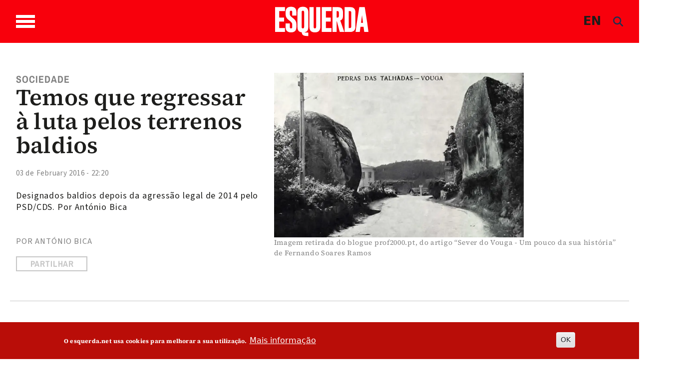

--- FILE ---
content_type: text/html; charset=UTF-8
request_url: https://www.esquerda.net/en/artigo/temos-que-regressar-luta-pelos-terrenos-baldios/41068
body_size: 29299
content:

<!DOCTYPE html>
<html lang="en" dir="ltr" prefix="content: http://purl.org/rss/1.0/modules/content/  dc: http://purl.org/dc/terms/  foaf: http://xmlns.com/foaf/0.1/  og: http://ogp.me/ns#  rdfs: http://www.w3.org/2000/01/rdf-schema#  schema: http://schema.org/  sioc: http://rdfs.org/sioc/ns#  sioct: http://rdfs.org/sioc/types#  skos: http://www.w3.org/2004/02/skos/core#  xsd: http://www.w3.org/2001/XMLSchema# " class="h-100">
  <head>
    <meta charset="utf-8" />
<noscript><style>form.antibot * :not(.antibot-message) { display: none !important; }</style>
</noscript><script async src="https://www.googletagmanager.com/gtag/js?id=G-433Z02RR55"></script>
<script>window.dataLayer = window.dataLayer || [];function gtag(){dataLayer.push(arguments)};gtag("js", new Date());gtag("set", "developer_id.dMDhkMT", true);gtag("config", "G-433Z02RR55", {"groups":"default","page_placeholder":"PLACEHOLDER_page_location","allow_ad_personalization_signals":false});</script>
<script>var _paq = _paq || [];(function(){var u=(("https:" == document.location.protocol) ? "https://stats.motioncreator.net/" : "https://stats.motioncreator.net/");_paq.push(["setSiteId", "2"]);_paq.push(["setTrackerUrl", u+"matomo.php"]);_paq.push(["setDoNotTrack", 1]);if (!window.matomo_search_results_active) {_paq.push(["trackPageView"]);}_paq.push(["setIgnoreClasses", ["no-tracking","colorbox"]]);_paq.push(["enableLinkTracking"]);var d=document,g=d.createElement("script"),s=d.getElementsByTagName("script")[0];g.type="text/javascript";g.defer=true;g.async=true;g.src=u+"matomo.js";s.parentNode.insertBefore(g,s);})();</script>
<meta name="description" content="Designados baldios depois da agressão legal de 2014 pelo PSD/CDS. Por António Bica" />
<meta name="abstract" content="Designados baldios depois da agressão legal de 2014 pelo PSD/CDS. Por António Bica" />
<link rel="canonical" href="https://www.esquerda.net/en/artigo/temos-que-regressar-luta-pelos-terrenos-baldios/41068" />
<link rel="image_src" href="https://www.esquerda.net/sites/default/files/_talhadas_vouga.jpg" />
<meta property="og:title" content="Temos que regressar à luta pelos terrenos baldios" />
<meta property="og:description" content="Designados baldios depois da agressão legal de 2014 pelo PSD/CDS. Por António Bica" />
<meta property="og:image" content="https://www.esquerda.net/sites/default/files/_talhadas_vouga.jpg" />
<meta property="og:image:url" content="https://www.esquerda.net/sites/default/files/_talhadas_vouga.jpg" />
<meta property="og:image:secure_url" content="https://www.esquerda.net/sites/default/files/_talhadas_vouga.jpg" />
<meta name="twitter:card" content="summary_large_image" />
<meta name="twitter:description" content="Designados baldios depois da agressão legal de 2014 pelo PSD/CDS. Por António Bica" />
<meta name="twitter:title" content="Temos que regressar à luta pelos terrenos baldios" />
<meta name="twitter:image" content="https://www.esquerda.net/sites/default/files/_talhadas_vouga.jpg" />
<meta name="viewport" content="width=device-width, initial-scale=1.0" />
<style>div#sliding-popup, div#sliding-popup .eu-cookie-withdraw-banner, .eu-cookie-withdraw-tab {background: #b90d08} div#sliding-popup.eu-cookie-withdraw-wrapper { background: transparent; } #sliding-popup h1, #sliding-popup h2, #sliding-popup h3, #sliding-popup p, #sliding-popup label, #sliding-popup div, .eu-cookie-compliance-more-button, .eu-cookie-compliance-secondary-button, .eu-cookie-withdraw-tab { color: #ffffff;} .eu-cookie-withdraw-tab { border-color: #ffffff;}</style>
<script type="application/ld+json">{
    "@context": "https://schema.org",
    "@graph": [
        {
            "@type": "NewsArticle",
            "@id": "41068",
            "headline": "Temos que regressar à luta pelos terrenos baldios",
            "name": "Temos que regressar à luta pelos terrenos baldios",
            "description": "Designados baldios depois da agressão legal de 2014 pelo PSD/CDS. Por António Bica",
            "about": "Sociedade",
            "image": {
                "@type": "ImageObject",
                "url": "https://www.esquerda.net/sites/default/files/_talhadas_vouga.jpg"
            },
            "datePublished": "2016-02-03T22:20:37+00:00",
            "dateModified": "2023-10-02T13:39:08+01:00",
            "publisher": {
                "@type": "Organization",
                "@id": "https://www.esquerda.net",
                "name": "Esquerda.net",
                "url": "https://www.esquerda.net",
                "sameAs": [
                    "https://www.facebook.com/esquerda.net",
                    "https://twitter.com/EsquerdaNet",
                    "https://www.instagram.com/esquerda__net/",
                    "https://www.youtube.com/channel/UC1Emfo0P3xQQIAqE2pCnUyA",
                    "https://www.flickr.com/photos/bloco_de_esquerda/",
                    "https://www.tiktok.com/@esquerda.net"
                ],
                "logo": {
                    "@type": "ImageObject",
                    "url": "https://www.esquerda.net/sites/default/files/2024-06/logo-esquerda.png"
                }
            }
        },
        {
            "@type": "WebSite",
            "name": "Esquerda.net",
            "url": "https://www.esquerda.net"
        }
    ]
}</script>
<link rel="icon" href="/sites/default/files/icoesquerda.ico" type="image/vnd.microsoft.icon" />
<script>window.a2a_config=window.a2a_config||{};a2a_config.callbacks=[];a2a_config.overlays=[];a2a_config.templates={};a2a_config.icon_color = "#ffffff,#c6c6c6";</script>
<style>.botao-redondo</style>

    <title>Temos que regressar à luta pelos terrenos baldios | Esquerda</title>
    <link rel="stylesheet" media="all" href="/sites/default/files/css/css_3iHcGUCUs9EMj9eV27qm2gCcQqB_SdPR6AMj915t7YM.css?delta=0&amp;language=en&amp;theme=esquerda2024&amp;include=[base64]" />
<link rel="stylesheet" media="all" href="/sites/default/files/css/css_ZXApGignukHqkcLI5Utp06RRRstCsEsn1z3WdaFXcLQ.css?delta=1&amp;language=en&amp;theme=esquerda2024&amp;include=[base64]" />
<link rel="stylesheet" media="all" href="/sites/default/files/css/css_JAg1CuBA87VDTjywCLUklq0CYC6bW79ji-DxKRytZZI.css?delta=2&amp;language=en&amp;theme=esquerda2024&amp;include=[base64]" />
<link rel="stylesheet" media="all" href="/sites/default/files/asset_injector/css/estilos_tema-2bcd09c2cddf3fdb9b8388ea7542d9ec.css?t7qe90" />
<link rel="stylesheet" media="all" href="/sites/default/files/asset_injector/css/formulario-e3940427c88991d325b62ce5dfab735b.css?t7qe90" />
<link rel="stylesheet" media="all" href="/sites/default/files/asset_injector/css/mais_tema_admin-dac608f66efbbfa6dc45f9cbb37f669d.css?t7qe90" />

    <script src="https://use.fontawesome.com/releases/v6.4.0/js/all.js" defer crossorigin="anonymous" data-search-pseudo-elements></script>
<script src="https://use.fontawesome.com/releases/v6.4.0/js/v4-shims.js" defer crossorigin="anonymous" data-search-pseudo-elements></script>

  </head>
  <body class="terms--sociedade page--node-41068 path-node page-node-type-article   d-flex flex-column h-100">
        <div class="visually-hidden-focusable skip-link p-3 container">
      <a href="#main-content" class="p-2">
        Skip to main content
      </a>
    </div>
    
      <div class="dialog-off-canvas-main-canvas d-flex flex-column h-100" data-off-canvas-main-canvas>
    

<header>
  

    <nav class="navbar navbar-expand-lg   ">
    <div class="container d-flex">

       <div class="wrapper-bar">

        <div class="toggle-wrap">
                <span class="toggle-bar"></span>
                
                
              </div>
              <span class="toggle-access"><svg width="45" height="45" viewBox="0 0 45 45" class="acessivel" xmlns="http://www.w3.org/2000/svg">
<g id="Group">
<path id="Vector" d="M22.5059 5.53949C22.4967 5.53949 22.4874 5.53949 22.4804 5.53949C17.9751 5.53949 13.7319 7.29942 10.5257 10.4993C7.30796 13.7084 5.5332 17.9703 5.5332 22.4988C5.5332 27.0227 7.30332 31.2823 10.5164 34.4937C13.7249 37.6982 17.9774 39.4605 22.4897 39.4605C22.4943 39.4605 22.499 39.4605 22.5059 39.4605C27.0368 39.4559 31.3008 37.682 34.5117 34.4636C37.7155 31.2521 39.474 26.9972 39.4647 22.4849C39.4462 13.1543 31.8391 5.5534 22.5059 5.53949ZM22.5245 8.64198C24.6635 8.65125 26.3733 10.3764 26.364 12.5189C26.3547 14.6591 24.6287 16.3657 22.4851 16.3565C20.3484 16.3472 18.6386 14.6174 18.6455 12.4772C18.6525 10.3416 20.3785 8.6327 22.5245 8.64198ZM34.6648 18.8723C34.5697 19.8485 33.7716 20.6346 32.7299 20.7366C30.8253 20.9198 28.9206 21.0867 27.0136 21.249C26.2573 21.314 26.0995 21.5041 26.0554 22.2554C25.9812 23.526 26.2248 24.7063 26.719 25.8888C27.7536 28.3653 28.7071 30.8788 29.6699 33.3854C30.2754 34.9598 29.1155 36.4879 27.4544 36.3116C26.5705 36.2189 26.0114 35.6856 25.6796 34.874C24.689 32.4532 23.6891 30.0348 22.6915 27.6163C22.6405 27.4911 22.5825 27.3705 22.4851 27.1502C21.6058 29.2951 20.7683 31.3425 19.9285 33.3923C19.7081 33.9303 19.4946 34.4729 19.265 35.0062C18.7778 36.1354 17.5784 36.6455 16.481 36.198C15.386 35.7505 14.8779 34.5517 15.3257 33.4016C16.4207 30.589 17.5088 27.774 18.6409 24.9776C19.0562 23.9504 18.9355 22.9069 18.9147 21.8612C18.9054 21.4531 18.5527 21.3024 18.1769 21.2676C16.9079 21.1493 15.6366 21.0357 14.3652 20.9221C13.66 20.8595 12.9547 20.8131 12.2518 20.7366C11.0593 20.6091 10.2404 19.6236 10.3262 18.441C10.4097 17.2886 11.3586 16.4237 12.5534 16.5025C14.3374 16.6231 16.1191 16.7878 17.8985 16.9663C20.9724 17.2724 24.0417 17.277 27.1157 16.964C28.8811 16.7831 30.6489 16.6185 32.4191 16.5025C33.8064 16.4144 34.7993 17.4996 34.6648 18.8723Z" fill="#1D1D1B"/>
<path id="Vector_2" d="M44.9188 20.667C44.8121 19.8833 44.7494 19.0926 44.5986 18.3204C43.5802 13.0847 41.0445 8.70688 36.9544 5.29368C31.876 1.05036 25.995 -0.628411 19.4365 0.208658C14.9776 0.779071 11.0128 2.56915 7.67436 5.5812C1.74922 10.9282 -0.760964 17.6248 0.199494 25.5387C0.786441 30.3802 2.88367 34.5679 6.27079 38.0831C9.67648 41.6192 13.8083 43.822 18.6547 44.6614C19.4597 44.8006 20.274 44.8887 21.0813 45C22.0186 45 22.9582 45 23.8954 45C24.7329 44.8864 25.5774 44.8052 26.4079 44.6522C32.7298 43.4719 37.6898 40.1932 41.2765 34.8717C43.4363 31.6648 44.6288 28.1032 44.9257 24.2448C44.935 24.1312 44.9745 24.0176 44.9977 23.9063C44.9977 22.9695 44.9977 22.0304 44.9977 21.0936C44.9721 20.9499 44.9397 20.8084 44.9188 20.667ZM35.5555 35.5024C32.0663 38.999 27.4333 40.9282 22.5081 40.9329C22.5035 40.9329 22.4965 40.9329 22.4919 40.9329C17.5852 40.9329 12.9638 39.0153 9.47696 35.5348C5.98312 32.0451 4.05989 27.4169 4.05989 22.4988C4.05989 17.5761 5.98544 12.9456 9.48392 9.45584C12.9662 5.98003 17.5829 4.06706 22.4803 4.06706C22.4895 4.06706 22.4988 4.06706 22.5081 4.06706C32.6509 4.08329 40.9169 12.345 40.9401 22.4826C40.9494 27.3891 39.0377 32.0126 35.5555 35.5024Z" />
</g>
</svg>
</span>
              </div>
        <div class="region region-nav-branding">
    <div id="block-esquerda2024-branding" class="block block-system block-system-branding-block">
  
    
  <div class="navbar-brand d-flex align-items-center">

    <a href="/en" title="Home" rel="home" class="site-logo d-block">
    <img src="/themes/custom/esquerda2024/logo.svg" alt="Home" />
  </a>
  
  <div>
    
      </div>
</div>
</div>

  </div>

      
      <div class="box">
  <div class="container-2">
      <span class="language"><a href="/english" class="language js-toggle-language">EN</a></span>
      <a href="#search" class="icon-search js-toggle-search">
  
      <span><i class="fas fa-search branco" style="line-height: 1; color: rgb(30, 48, 80);"></i></span>  </a>
  </div>
</div>
        

        
    </div>
  </nav>
  
</header>

<div class="regiao-pesquisa">
    <div class="container">  <div class="region region-pesquisa">
    <div class="views-exposed-form block block-views block-views-exposed-filter-blockpesquisa-page-1" data-drupal-selector="views-exposed-form-pesquisa-page-1" id="block-esquerda2024-formularioexpostopesquisapage-1">
  
    
      <form data-block="pesquisa" action="/en/pesquisa" method="get" id="views-exposed-form-pesquisa-page-1" accept-charset="UTF-8">
  <div class="form--inline clearfix">
  <div class="js-form-item form-item js-form-type-textfield form-type-textfield js-form-item-search-api-fulltext form-item-search-api-fulltext form-no-label">
        
  <input placeholder="Pesquisar palavras chave" data-drupal-selector="edit-search-api-fulltext" type="text" id="edit-search-api-fulltext" name="search_api_fulltext" value="" size="30" maxlength="128" class="form-text form-control" />


        </div>
<div data-drupal-selector="edit-actions" class="form-actions js-form-wrapper form-wrapper" id="edit-actions">
    <input data-drupal-selector="edit-submit-pesquisa" type="submit" id="edit-submit-pesquisa" value="Aplicar" class="button js-form-submit form-submit btn btn-primary" />

</div>

</div>

</form>

  </div>

  </div>
</div>
    </div>

<main role="main">
  <a id="main-content" tabindex="-1"></a>
  
  
  

  <div class="container-fluid m-0 p-0">
            <div class="region region-breadcrumb">
    <div id="block-menusuperior" class="block block-block-content block-block-content6357969c-0449-470a-84ca-348eee49fdbc">
  
    
      
      








  





                
<div class="paragraph paragraph--type--bp-columns paragraph--view-mode--default grande-menu-superior" id="vbp-759" >
  <div class="container">    <div class="row primeiro-row">
      <div class="col-12">
                        
        
<div class="row">
    <div class="col-lg-4" >
      















<div class="paragraph paragraph--type--bp-column-wrapper paragraph--view-mode--default" id="vbp-763" >
      <div class="row primeiro-row">
      <div class="col-12">
                        
        
      















<div class="paragraph paragraph--type--bp-block paragraph--view-mode--default" id="vbp-762" >
      <div class="row primeiro-row">
      <div class="col-12">
                        
        
      <div class="field field--name-bp-block field--type-entity-reference field--label-hidden field__items">
              <div class="field__item"><nav role="navigation" aria-labelledby="block-bootstrap5-main-navigation-menu" id="block-bootstrap5-main-navigation" class="block block-menu navigation menu--main">
            
  <h5 class="visually-hidden" id="block-bootstrap5-main-navigation-menu">Main navigation</h5>
  

        
              <ul data-block="nav_main" class="nav navbar-nav">
                    <li class="nav-item">
                   <span class="nav-link">Temas</span>
                       </li>
                <li class="nav-item">
                   <a href="/en/node/89635" class="nav-link" data-drupal-link-system-path="node/89635">Política</a>
                       </li>
                <li class="nav-item">
                   <a href="/en/node/89634" class="nav-link" data-drupal-link-system-path="node/89634">Sociedade</a>
                       </li>
                <li class="nav-item">
                   <a href="/en/node/89626" class="nav-link" data-drupal-link-system-path="node/89626">Ambiente</a>
                       </li>
                <li class="nav-item">
                   <a href="/en/node/89171" class="nav-link" data-drupal-link-system-path="node/89171">Internacional</a>
                       </li>
                <li class="nav-item">
                   <a href="/en/node/89627" class="nav-link" data-drupal-link-system-path="node/89627">Cultura</a>
                       </li>
                <li class="nav-item">
                   <a href="/en/node/89628" class="nav-link" data-drupal-link-system-path="node/89628">Saúde</a>
                       </li>
                <li class="nav-item">
                   <a href="/en/node/89162" class="nav-link" data-drupal-link-system-path="node/89162">Opinião</a>
                       </li>
                <li class="nav-item">
                   <a href="/en/node/89164" class="nav-link" data-drupal-link-system-path="node/89164">Dossiers</a>
                       </li>
        </ul>
  


  </nav>
</div>
          </div>
  
      </div>
    </div>
  </div>

  
      </div>
    </div>
  </div>

    </div>
    <div class="col-lg-4" >
      















<div class="paragraph paragraph--type--bp-column-wrapper paragraph--view-mode--default" id="vbp-765" >
      <div class="row primeiro-row">
      <div class="col-12">
                        
        
      















<div class="paragraph paragraph--type--bp-block paragraph--view-mode--default" id="vbp-769" >
      <div class="row primeiro-row">
      <div class="col-12">
                        
        
      <div class="field field--name-bp-block field--type-entity-reference field--label-hidden field__items">
              <div class="field__item"><nav role="navigation" aria-labelledby="block-outrasseccoes-menu" id="block-outrasseccoes" class="block block-menu navigation menu--outras-seccoes">
            
  <h5 class="visually-hidden" id="block-outrasseccoes-menu">Outras Secções</h5>
  

        
              <ul data-block="invisible" class="nav navbar-nav">
                    <li class="nav-item">
                   <span class="nav-link">Outras secções</span>
                       </li>
                <li class="nav-item">
                   <a href="/en/node/89170" class="nav-link" data-drupal-link-system-path="node/89170">Blogosfera</a>
                       </li>
                <li class="nav-item">
                   <a href="/en/node/89172" class="nav-link" data-drupal-link-system-path="node/89172">Comunidade</a>
                       </li>
                <li class="nav-item">
                  <div class="menu-abrir"> 
                 <a href="/en/node/89161" class="nav-link dropdown-toggle" data-drupal-link-system-path="node/89161">Vídeos</a>
                  <span class="abrir"><svg xmlns="http://www.w3.org/2000/svg" class="seta-abrir" width="10" height="5" viewBox="0 0 10 5" fill="none">
<path d="M1 1L5.04444 4L9 1" stroke-linecap="round"/>
</svg></span></div>
                                        <ul>
                    <li class="nav-item">
                   <a href="/en/node/89169" class="nav-link" data-drupal-link-system-path="node/89169">Parlamentares</a>
                       </li>
                <li class="nav-item">
                   <a href="/en/node/89166" class="nav-link" data-drupal-link-system-path="node/89166">Sugestões</a>
                       </li>
                <li class="nav-item">
                   <a href="/en/node/89165" class="nav-link" data-drupal-link-system-path="node/89165">Vídeos Esquerda</a>
                       </li>
        </ul>
   
          
              </li>
                <li class="nav-item">
                  <div class="menu-abrir"> 
                 <a href="/en/node/89167" class="nav-link dropdown-toggle" data-drupal-link-system-path="node/89167">Podcasts</a>
                  <span class="abrir"><svg xmlns="http://www.w3.org/2000/svg" class="seta-abrir" width="10" height="5" viewBox="0 0 10 5" fill="none">
<path d="M1 1L5.04444 4L9 1" stroke-linecap="round"/>
</svg></span></div>
                                        <ul>
                    <li class="nav-item">
                   <a href="/en/node/89640" class="nav-link" data-drupal-link-system-path="node/89640">Alta Voz</a>
                       </li>
                <li class="nav-item">
                   <a href="/en/node/89638" class="nav-link" data-drupal-link-system-path="node/89638">Convocar a História</a>
                       </li>
                <li class="nav-item">
                   <a href="/en/node/93237" class="nav-link" data-drupal-link-system-path="node/93237">Fora de Órbita</a>
                       </li>
                <li class="nav-item">
                   <a href="/en/node/89637" class="nav-link" data-drupal-link-system-path="node/89637">Mais Esquerda</a>
                       </li>
                <li class="nav-item">
                   <a href="/en/node/93238" class="nav-link" data-drupal-link-system-path="node/93238">Na Corda Bamba</a>
                       </li>
                <li class="nav-item">
                   <a href="/en/node/89639" class="nav-link" data-drupal-link-system-path="node/89639">Os Cantos da Casa</a>
                       </li>
                <li class="nav-item">
                   <a href="/en/node/89636" class="nav-link" data-drupal-link-system-path="node/89636">Quatro e Vinte</a>
                       </li>
        </ul>
   
          
              </li>
                <li class="nav-item">
                   <a href="/en/node/89641" class="nav-link" data-drupal-link-system-path="node/89641">Fotogalerias</a>
                       </li>
                <li class="nav-item">
                   <a href="/en/node/89168" class="nav-link" data-drupal-link-system-path="node/89168">Agenda</a>
                       </li>
        </ul>
  


  </nav>
</div>
          </div>
  
      </div>
    </div>
  </div>

  
      </div>
    </div>
  </div>

    </div>
    <div class="col-lg-4" >
      















<div class="paragraph paragraph--type--bp-column-wrapper paragraph--view-mode--default" id="vbp-767" >
      <div class="row primeiro-row">
      <div class="col-12">
                        
        
      















<div class="paragraph paragraph--type--bp-simple paragraph--view-mode--default" id="vbp-766" >
      <div class="row primeiro-row">
      <div class="col-12">
                        
        
            <div class="clearfix text-formatted field field--name-bp-text field--type-text-long field--label-hidden field__item"><div class="wrapper-menus"><ul class="nav navbar-nav" data-block="invisible"><li class="nav-item"><span class="nav-link link-header">Sobre</span></li><li class="nav-item"><a class="nav-link" href="/quem-somos">Quem somos</a></li><li class="nav-item"><a class="nav-link" href="/contactos">Contactos</a></li><li class="nav-item"><a class="nav-link" href="/ficha-tecnica-0">Ficha técnica</a></li></ul></div><div><ul class="nav navbar-nav" data-block="invisible"><li class="nav-item"><span class="nav-link">Segue-nos</span></li><li class="nav-item"><a class="nav-link" href="https://www.esquerda.net/#vbp-837" data-drupal-link-system-path="node/89170">subscrever newsletter</a></li><li class="nav-item"><a class="nav-link" href="/rss">rss do esquerda.net</a></li></ul></div><div><ul class="inline redes-sociais"><li class="face"><a href="https://www.facebook.com/esquerda.net" target="_blank" aria-label="Facebook"><svg class="cinza-fill" width="28" height="26" viewBox="0 0 28 26"><g clip-path="url(#clip0_432_1084)"><path d="M14.0011 1.84322e-07C11.2318 -0.000432723 8.52461 0.7617 6.22182 2.19002C3.91903 3.61833 2.1241 5.64867 1.06402 8.02427C0.00394029 10.3999 -0.273666 13.014 0.266306 15.5361C0.806279 18.0582 2.13958 20.375 4.09758 22.1935C6.05559 24.0119 8.55035 25.2504 11.2664 25.7522C13.9824 26.254 16.7977 25.9967 19.3562 25.0127C21.9147 24.0288 24.1016 22.3624 25.6401 20.2243C27.1787 18.0863 27.9999 15.5726 27.9999 13.0011C28.0002 11.2939 27.6384 9.60331 26.935 8.02596C26.2316 6.4486 25.2005 5.01536 23.9006 3.80807C22.6007 2.60077 21.0573 1.64309 19.3588 0.989692C17.6602 0.336299 15.8396 1.60121e-07 14.0011 1.84322e-07V1.84322e-07ZM17.8573 7.95387H15.8255C15.4908 7.95387 15.0217 8.10927 15.0217 8.76808V10.5191H17.8502L17.5203 13.5023H15.0217V22.0012H11.2362V13.5089H9.42832V10.5213H11.2291V8.5886C11.2291 7.20751 11.9363 5.04285 15.0477 5.04285L17.8502 5.05379L17.8573 7.95387Z" /></g><defs><clipPath id="clip0_432_1084"><rect width="28" height="26" fill="white" /></clipPath></defs></svg></a></li><li class="twitter"><a href="https://twitter.com/EsquerdaNet" target="_blank" aria-label="Twitter"><svg class="cinza-fill" width="28" height="26" viewBox="0 0 28 26"><g clip-path="url(#clip0_1617_1602)"><path fill-rule="evenodd" clip-rule="evenodd" d="M14.0011 0C11.2318 -0.000432723 8.52461 0.7617 6.22182 2.19002C3.91903 3.61833 2.1241 5.64867 1.06402 8.02427C0.00394034 10.3999 -0.273666 13.014 0.266306 15.5361C0.806279 18.0582 2.13958 20.375 4.09758 22.1935C6.05559 24.0119 8.55035 25.2504 11.2664 25.7522C13.9824 26.254 16.7977 25.9967 19.3562 25.0127C21.9147 24.0288 24.1016 22.3624 25.6401 20.2243C27.1787 18.0863 27.9999 15.5726 27.9999 13.0011C28.0002 11.2939 27.6384 9.60331 26.935 8.02596C26.2316 6.4486 25.2005 5.01536 23.9006 3.80807C22.6007 2.60077 21.0573 1.64309 19.3588 0.989692C17.6602 0.336299 15.8397 0 14.0011 0ZM20.9507 6L15.7687 12.0045L22 20H17.0685L13.1491 15.0428L8.87008 20H6.52589L12.0105 13.6031L6 6H11.0902L14.6326 10.5455L18.5321 6H20.9507ZM12.8936 12.5751L14.0322 14.0172L17.7457 18.7144H19.2912L14.8732 13.0445L13.7371 11.5904L10.3833 7.28564H8.71132L12.8936 12.5751Z" /></g><defs><clipPath id="clip0_1617_1602"><rect width="28" height="26" fill="white" /></clipPath></defs></svg></a></li><li class="instagram"><a href="https://www.instagram.com/esquerda__net/" target="_blank" aria-label="Instagram"><svg class="cinza-fill" width="27" height="27" viewBox="0 0 27 27"><path d="M17.5238 7.18469H9.47542C8.85793 7.18529 8.26593 7.43101 7.82951 7.86786C7.39309 8.30471 7.14795 8.89694 7.14795 9.51443V17.5606C7.14855 18.1779 7.39388 18.7698 7.83017 19.2065C8.26646 19.6432 8.85811 19.8891 9.47542 19.8903H17.5238C18.1415 19.8897 18.7338 19.6441 19.1705 19.2073C19.6073 18.7705 19.853 18.1783 19.8536 17.5606V9.51443C19.853 8.89673 19.6073 8.3045 19.1705 7.86772C18.7338 7.43094 18.1415 7.18529 17.5238 7.18469ZM13.4985 17.7288C12.6712 17.7288 11.8624 17.4835 11.1744 17.024C10.4865 16.5645 9.95013 15.9114 9.63322 15.1472C9.31631 14.383 9.23305 13.542 9.39395 12.7305C9.55486 11.919 9.95271 11.1734 10.5372 10.5879C11.1218 10.0024 11.8667 9.60334 12.678 9.44111C13.4892 9.27888 14.3304 9.36078 15.0951 9.67644C15.8598 9.99211 16.5138 10.5274 16.9744 11.2146C17.435 11.9018 17.6816 12.7102 17.6829 13.5375C17.6835 14.6481 17.2431 15.7135 16.4584 16.4994C15.6737 17.2854 14.6091 17.7276 13.4985 17.7288V17.7288ZM17.817 10.2281C17.621 10.2281 17.4294 10.17 17.2665 10.0611C17.1035 9.95223 16.9765 9.79745 16.9015 9.61637C16.8265 9.43529 16.8068 9.23604 16.8451 9.0438C16.8833 8.85157 16.9777 8.67499 17.1163 8.5364C17.2549 8.39781 17.4315 8.30342 17.6237 8.26519C17.8159 8.22695 18.0152 8.24657 18.1963 8.32158C18.3773 8.39659 18.5321 8.5236 18.641 8.68657C18.7499 8.84954 18.808 9.04114 18.808 9.23714C18.808 9.49997 18.7036 9.75203 18.5178 9.93788C18.3319 10.1237 18.0799 10.2281 17.817 10.2281Z" /><path d="M13.4988 11.1214C13.0207 11.1205 12.5532 11.2614 12.1552 11.5263C11.7573 11.7913 11.4469 12.1683 11.2633 12.6097C11.0798 13.0511 11.0313 13.5371 11.124 14.0061C11.2167 14.475 11.4465 14.906 11.7842 15.2443C12.1219 15.5827 12.5524 15.8132 13.0212 15.9068C13.49 16.0004 13.976 15.9528 14.4178 15.7701C14.8595 15.5874 15.2372 15.2777 15.5028 14.8803C15.7685 14.4829 15.9103 14.0155 15.9104 13.5375C15.9098 12.8977 15.6556 12.2842 15.2036 11.8313C14.7516 11.3785 14.1386 11.1232 13.4988 11.1214V11.1214Z" /><path d="M13.4987 1.91373e-07C10.8283 2.29214e-07 8.21793 0.791886 5.99764 2.27551C3.77734 3.75913 2.04686 5.86786 1.02506 8.335C0.00325771 10.8021 -0.263977 13.5169 0.257152 16.1359C0.77828 18.7549 2.06436 21.1606 3.95276 23.0487C5.84115 24.9368 8.24704 26.2224 10.8662 26.7431C13.4853 27.2638 16.2 26.9961 18.6669 25.9739C21.1339 24.9517 23.2423 23.2209 24.7256 21.0003C26.2088 18.7798 27.0003 16.1692 26.9998 13.4989C26.9998 11.726 26.6506 9.97045 25.9721 8.33255C25.2936 6.69464 24.299 5.20644 23.0453 3.95292C21.7916 2.69941 20.3032 1.70514 18.6652 1.02689C17.0272 0.34864 15.2716 -0.000298325 13.4987 1.91373e-07V1.91373e-07ZM21.6221 17.5606C21.6191 18.6447 21.1871 19.6836 20.4205 20.4502C19.6539 21.2168 18.615 21.6488 17.5309 21.6518H9.47563C8.39149 21.6488 7.3526 21.2168 6.586 20.4502C5.81939 19.6836 5.38738 18.6447 5.38438 17.5606V9.51444C5.38738 8.43029 5.81939 7.39141 6.586 6.6248C7.3526 5.85819 8.39149 5.42618 9.47563 5.42318H17.524C18.6082 5.42618 19.6471 5.85819 20.4137 6.6248C21.1803 7.39141 21.6123 8.43029 21.6153 9.51444L21.6221 17.5606Z" /></svg>&nbsp;</a></li><li class="youtube"><a href="https://www.youtube.com/channel/UC1Emfo0P3xQQIAqE2pCnUyA" target="_blank" aria-label="Youtube"><svg class="cinza-fill" width="27" height="26" viewBox="0 0 27 26"><g clip-path="url(#clip0_432_1086)"><path d="M11.6257 10.8562C11.5997 10.8434 11.5707 10.8373 11.5415 10.8385C11.5124 10.8396 11.484 10.8479 11.4591 10.8626C11.4343 10.8773 11.4137 10.898 11.3995 10.9225C11.3853 10.947 11.3779 10.9747 11.3779 11.0028V15.0038C11.3779 15.0315 11.3851 15.0588 11.3989 15.0831C11.4127 15.1073 11.4327 15.1279 11.457 15.1427C11.4812 15.1576 11.509 15.1663 11.5377 15.168C11.5664 15.1697 11.5951 15.1645 11.6211 15.1526L15.8465 13.2112C15.8754 13.1982 15.8999 13.1774 15.917 13.1515C15.9342 13.1255 15.9433 13.0954 15.9433 13.0646C15.9433 13.0338 15.9342 13.0037 15.917 12.9777C15.8999 12.9517 15.8754 12.931 15.8465 12.9179L11.6257 10.8562Z" /><path d="M13.501 1.84322e-07C10.8306 -0.000432723 8.22008 0.7617 5.99953 2.19002C3.77898 3.61833 2.04815 5.64867 1.02593 8.02427C0.00371237 10.3999 -0.263979 13.014 0.256708 15.5361C0.777396 18.0582 2.06308 20.375 3.95115 22.1935C5.83923 24.0119 8.2449 25.2504 10.8639 25.7522C13.4829 26.254 16.1977 25.9967 18.6648 25.0127C21.132 24.0288 23.2407 22.3624 24.7243 20.2243C26.208 18.0863 26.9998 15.5726 26.9998 13.0011C27.0001 11.2939 26.6512 9.60331 25.973 8.02596C25.2947 6.4486 24.3004 5.01536 23.0469 3.80807C21.7934 2.60077 20.3052 1.64309 18.6673 0.989692C17.0294 0.336299 15.2739 1.60121e-07 13.501 1.84322e-07V1.84322e-07ZM21.2289 15.1745C21.2289 15.5805 21.1458 15.9826 20.9844 16.3577C20.823 16.7328 20.5864 17.0736 20.2881 17.3606C19.9898 17.6476 19.6358 17.8752 19.2461 18.0304C18.8565 18.1856 18.4389 18.2653 18.0173 18.265H8.98241C8.13163 18.2644 7.3159 17.9386 6.71452 17.359C6.11314 16.7795 5.77532 15.9938 5.77532 15.1745V10.8255C5.77532 10.0062 6.11314 9.22047 6.71452 8.64095C7.3159 8.06144 8.13163 7.73557 8.98241 7.73499H18.0173C18.8684 7.73499 19.6848 8.0606 20.2866 8.64018C20.8885 9.21976 21.2266 10.0058 21.2266 10.8255L21.2289 15.1745Z" /></g><defs><clipPath id="clip0_432_1086"><rect width="27" height="26" fill="white" /></clipPath></defs></svg></a></li><li class="flickr"><a href="https://www.flickr.com/photos/bloco_de_esquerda/" target="_blank" aria-label="Flickr"><svg class="cinza-fill" width="27" height="26" viewBox="0 0 27 26"><path d="M13.5011 0C6.04369 0 0 5.81985 0 13.0011C0 20.1802 6.04369 26.0022 13.5011 26.0022C20.9563 26.0022 27.0023 20.1823 27.0023 13.0011C27 5.81985 20.9563 0 13.5011 0ZM9.26214 16.5403C7.23243 16.5403 5.58683 14.9556 5.58683 13.0011C5.58683 11.0466 7.23243 9.46191 9.26214 9.46191C11.2919 9.46191 12.9375 11.0466 12.9375 13.0011C12.9375 14.9556 11.2919 16.5403 9.26214 16.5403ZM17.7401 16.5403C15.7104 16.5403 14.0648 14.9556 14.0648 13.0011C14.0648 11.0466 15.7104 9.46191 17.7401 9.46191C19.7698 9.46191 21.4154 11.0466 21.4154 13.0011C21.4154 14.9556 19.7698 16.5403 17.7401 16.5403Z" /></svg></a></li><li class="mastodon"><a href="https://masto.pt/@EsquerdaNet" target="_blank" aria-label="Masto"><svg class="cinza-fill" width="28" height="26" viewBox="0 0 28 26"><path d="M14.0011 1.84322e-07C11.2318 -0.000432723 8.52461 0.7617 6.22182 2.19002C3.91903 3.61833 2.1241 5.64867 1.06402 8.02427C0.00394029 10.3999 -0.273666 13.014 0.266306 15.5361C0.806279 18.0582 2.13958 20.375 4.09758 22.1935C6.05559 24.0119 8.55035 25.2504 11.2664 25.7522C13.9824 26.254 16.7977 25.9967 19.3562 25.0127C21.9147 24.0288 24.1016 22.3624 25.6401 20.2243C27.1787 18.0863 27.9999 15.5726 27.9999 13.0011C28.0002 11.2939 27.6384 9.60331 26.935 8.02596C26.2316 6.4486 25.2005 5.01536 23.9006 3.80807C22.6007 2.60077 21.0573 1.64309 19.3588 0.989692C17.6602 0.336299 15.8396 1.60121e-07 14.0011 1.84322e-07V1.84322e-07ZM13.8078 4.11701H15.2221L15.3399 4.12796C16.1508 4.15422 16.9593 4.17173 17.7677 4.20675C18.192 4.22645 18.6139 4.27241 19.0359 4.30962C19.4713 4.34408 19.9004 4.42863 20.3134 4.56133C21.4865 4.92431 22.4715 5.68057 23.0759 6.68221C23.3201 7.07225 23.4802 7.50267 23.5474 7.94949C23.5835 8.20582 23.6055 8.4637 23.6134 8.72211C23.6275 9.30432 23.6393 9.88652 23.6346 10.4731C23.6346 11.2698 23.5969 12.0665 23.5804 12.8632C23.5869 13.4395 23.5125 14.0142 23.3588 14.5726C23.184 15.1718 22.8612 15.7249 22.4159 16.1879C21.895 16.7124 21.2375 17.1036 20.5067 17.3238C19.8057 17.5311 19.0826 17.6669 18.35 17.7288C17.8927 17.7769 17.4307 17.8097 16.971 17.8316C16.4242 17.8579 15.8774 17.8688 15.3211 17.8798C14.9934 17.8798 14.6658 17.8798 14.3405 17.8798C13.9398 17.8623 13.5415 17.8338 13.1431 17.7966C12.8508 17.7703 12.5586 17.731 12.271 17.685C11.9245 17.6281 11.5827 17.5559 11.2386 17.4902C11.1797 17.4902 11.1514 17.4902 11.1608 17.5559C11.1844 17.7047 11.2009 17.8535 11.2339 17.9936C11.2827 18.2669 11.3757 18.5318 11.5096 18.7794C11.7788 19.2157 12.2132 19.5434 12.7283 19.6986C13.2421 19.8648 13.7851 19.939 14.3287 19.9175C14.8237 19.9175 15.3211 19.8847 15.8161 19.8518C16.1413 19.83 16.469 19.7927 16.7919 19.7424C17.1926 19.6811 17.591 19.6001 17.9893 19.5235C18.0836 19.506 18.0883 19.5082 18.0883 19.5979V20.7164C18.0883 20.9178 18.0883 20.9178 17.9021 21.0184C17.5749 21.1841 17.2296 21.3169 16.872 21.4146C16.083 21.6563 15.264 21.8034 14.4348 21.8523C14.2957 21.8523 14.159 21.8699 14.0223 21.8786H13.4095H13.3081C12.971 21.8523 12.634 21.837 12.3016 21.7976C11.836 21.7399 11.3753 21.6521 10.9227 21.535C9.73509 21.245 8.65061 20.6698 7.77835 19.8672C7.04979 19.2368 6.5471 18.414 6.33817 17.5099C6.19674 16.8533 6.05531 16.1966 5.97753 15.54C5.93746 15.2052 5.89739 14.8703 5.8691 14.5332C5.84317 14.229 5.83139 13.9247 5.81725 13.6183C5.79368 13.128 5.77482 12.6378 5.75596 12.1475C5.74182 11.7885 5.73475 11.4274 5.71825 11.0684C5.68557 10.4852 5.68557 9.90072 5.71825 9.31745C5.74887 8.89505 5.80712 8.47477 5.89267 8.05893C6.043 7.29451 6.42015 6.58424 6.98165 6.00808C7.71549 5.24083 8.68431 4.70014 9.75832 4.45846C10.2874 4.33626 10.8268 4.25645 11.3706 4.21988C11.7619 4.19143 12.1531 4.16517 12.5491 4.14984C12.9451 4.13452 13.3081 4.13452 13.6876 4.12796L13.8078 4.11701ZM14.7177 8.91472C14.5527 8.65645 14.3994 8.41131 14.2462 8.17055C13.9867 7.76736 13.5999 7.44798 13.1384 7.25566C12.574 7.02873 11.9499 6.96172 11.3446 7.06305C10.9488 7.11423 10.5707 7.24818 10.2387 7.45481C9.90678 7.66145 9.62968 7.93536 9.42832 8.25591C9.0835 8.79569 8.90873 9.41448 8.9239 10.0419C8.9239 11.6528 8.9239 13.2637 8.9239 14.8747C8.92274 14.8943 8.92274 14.9141 8.9239 14.9337H10.9416V10.3856C10.9353 10.1648 10.9591 9.94418 11.0123 9.72893C11.0503 9.53598 11.1467 9.35708 11.2903 9.21324C11.434 9.06941 11.6188 8.96661 11.8231 8.91691C12.0303 8.8688 12.245 8.85545 12.4572 8.87751C12.7031 8.8885 12.9397 8.96812 13.1361 9.10596C13.3325 9.24381 13.4795 9.43346 13.558 9.65014C13.6709 9.93515 13.7253 10.2373 13.7182 10.541C13.7182 11.3727 13.7182 12.2044 13.7182 13.0361V13.1324H15.7218V13.0383C15.7218 12.211 15.7218 11.3822 15.7218 10.5519C15.7185 10.2951 15.7558 10.0392 15.8326 9.79241C15.8806 9.59419 15.9841 9.41127 16.1327 9.26215C16.2813 9.11303 16.4697 9.00299 16.6788 8.94318C16.9079 8.87999 17.1488 8.8621 17.3859 8.89065C17.5959 8.90052 17.7984 8.96678 17.9687 9.08139C18.139 9.196 18.2698 9.35404 18.3452 9.53632C18.4528 9.80711 18.5017 10.095 18.489 10.3834C18.489 11.8717 18.489 13.36 18.489 14.8484V14.9403H20.5114V14.8703C20.5114 13.3163 20.5114 11.7615 20.5114 10.2061C20.5258 9.67735 20.4265 9.15126 20.2191 8.65864C20.0744 8.3069 19.8462 7.98991 19.5516 7.73114C19.2571 7.47237 18.9035 7.27844 18.5173 7.16373C18.0267 7.02005 17.5061 6.98777 16.9993 7.06962C16.6803 7.10529 16.3722 7.19998 16.0933 7.3481C15.8143 7.49622 15.5702 7.69476 15.3753 7.93198C15.1773 8.17055 15.0217 8.43977 14.8497 8.69585C14.8143 8.75495 14.7719 8.83155 14.7177 8.91472V8.91472Z" /></svg></a></li><li class="Tiktok"><a href="https://www.tiktok.com/@esquerda.net" target="_blank" aria-label="TikTok"><svg class="cinza-fill" width="28" height="26" viewBox="0 0 27 27" fill="none"><path d="M13.5023 1.91396e-07C10.8321 -0.000449328 8.22182 0.79093 6.00146 2.27405C3.7811 3.75718 2.05042 5.86543 1.02828 8.3322C0.00615326 10.799 -0.261516 13.5134 0.259128 16.1323C0.779771 18.7512 2.06534 21.1569 3.95326 23.0451C5.84118 24.9334 8.24664 26.2193 10.8654 26.7404C13.4843 27.2615 16.1988 26.9943 18.6657 25.9726C21.1326 24.9509 23.2412 23.2205 24.7247 21.0004C26.2082 18.7803 27 16.1701 27 13.5C27.0003 11.7273 26.6514 9.97183 25.9732 8.33394C25.295 6.69606 24.3008 5.20782 23.0474 3.9542C21.794 2.70058 20.3059 1.70614 18.6682 1.02767C17.0304 0.349204 15.275 1.66266e-07 13.5023 1.91396e-07V1.91396e-07ZM20.4568 11.95C20.3227 11.9614 20.1909 11.9682 20.0568 11.9705C19.3355 11.9714 18.6252 11.7926 17.9903 11.4501C17.3554 11.1077 16.8159 10.6124 16.4205 10.0091V16.6841C16.4205 17.66 16.1311 18.6139 15.5889 19.4253C15.0467 20.2367 14.2761 20.8691 13.3746 21.2426C12.473 21.616 11.4809 21.7138 10.5238 21.5234C9.56665 21.333 8.68748 20.8631 7.99744 20.173C7.30739 19.483 6.83747 18.6038 6.64708 17.6467C6.4567 16.6896 6.55441 15.6975 6.92786 14.7959C7.30131 13.8943 7.93373 13.1237 8.74513 12.5815C9.55654 12.0394 10.5105 11.75 11.4864 11.75V11.75C11.5909 11.75 11.6909 11.75 11.7909 11.7659V14.1977C11.69 14.182 11.5884 14.1722 11.4864 14.1682C10.8185 14.1682 10.178 14.4335 9.70574 14.9057C9.23349 15.378 8.96819 16.0185 8.96819 16.6864C8.96819 17.3542 9.23349 17.9947 9.70574 18.467C10.178 18.9392 10.8185 19.2045 11.4864 19.2045C12.8773 19.2045 14.1068 18.1068 14.1068 16.7045L14.1295 5.36818H16.4568C16.5602 6.38224 17.018 7.32732 17.7497 8.03698C18.4814 8.74665 19.4401 9.17539 20.4568 9.24772V11.95Z" /></svg></a></li><li class="whatsapp"><a href="https://www.esquerda.net/artigo/tudo-o-que-precisas-de-saber-para-seguir-o-esquerdanet-no-whatsapp/38559" target="_blank" aria-label="Whatsapp"><svg class="cinza-fill" width="27" height="27" viewBox="0 0 27 27" fill="none"><path d="M17.6022 8.99091C16.4905 7.95799 15.0288 7.38465 13.5113 7.38637C12.7158 7.38457 11.9279 7.53977 11.1925 7.84306C10.4572 8.14636 9.78895 8.59178 9.22607 9.15382C8.66319 9.71585 8.21676 10.3834 7.91236 11.1183C7.60797 11.8532 7.45159 12.6409 7.45219 13.4364C7.44878 14.3908 7.674 15.3322 8.109 16.1818L8.37719 16.7068L7.92264 18.9114L7.87264 19.1523L10.2658 18.5841L10.809 18.8636C11.0094 18.9649 11.2158 19.0537 11.4272 19.1295H11.4499L11.5135 19.1523L11.6158 19.1864C11.9452 19.2904 12.2828 19.3664 12.6249 19.4136H12.6545L12.7976 19.4318C13.7045 19.5378 14.6237 19.437 15.4861 19.1371C16.3485 18.8372 17.1318 18.3458 17.7772 17.7C18.9108 16.5652 19.5475 15.0268 19.5475 13.4227C19.5475 11.8187 18.9108 10.2803 17.7772 9.14546C17.7295 9.09091 17.6613 9.04546 17.6022 8.99091ZM17.5681 15.9477C17.2749 16.4091 16.8204 16.975 16.2295 17.1159C15.9837 17.1731 15.7318 17.1998 15.4795 17.1955C14.4976 17.1818 13.2067 16.7205 11.6658 15.2864C9.96582 13.6955 9.51582 12.3773 9.62037 11.3295C9.68173 10.7341 10.1772 10.1932 10.5931 9.84546C10.6592 9.78919 10.7376 9.7491 10.8219 9.72837C10.9062 9.70763 10.9942 9.70683 11.0789 9.72602C11.1636 9.74521 11.2427 9.78386 11.3098 9.83891C11.377 9.89396 11.4304 9.9639 11.4658 10.0432L12.0954 11.4682C12.1358 11.56 12.1508 11.6609 12.1388 11.7605C12.1268 11.86 12.0883 11.9546 12.0272 12.0341L11.7067 12.4477C11.6408 12.5331 11.6016 12.6359 11.5939 12.7435C11.5862 12.851 11.6104 12.9584 11.6635 13.0523C11.9287 13.4469 12.2434 13.8059 12.5999 14.1205L12.7022 14.2136C12.8431 14.3432 12.9885 14.4705 13.134 14.5886L13.159 14.6091L13.2385 14.6727L13.2704 14.6977L13.3431 14.7545L13.3795 14.7818L13.4476 14.8341L13.484 14.8614L13.5567 14.9136L13.584 14.9364L13.6817 15.0023L13.7135 15.025L13.7772 15.0682L13.8181 15.0932L13.8704 15.1273L13.9113 15.1523L13.9613 15.1818L13.9999 15.2023L14.0476 15.2295L14.084 15.25L14.134 15.275L14.1635 15.2886L14.2363 15.3205C14.3364 15.3609 14.4463 15.3707 14.5519 15.3484C14.6576 15.3261 14.7542 15.2729 14.8295 15.1955L15.1954 14.8227C15.2658 14.7511 15.3543 14.6998 15.4515 14.6742C15.5487 14.6486 15.651 14.6496 15.7476 14.6773L17.2431 15.1068C17.3278 15.1297 17.406 15.1723 17.4712 15.231C17.5365 15.2898 17.5869 15.3631 17.6186 15.445C17.6502 15.5268 17.6621 15.615 17.6534 15.7024C17.6446 15.7897 17.6154 15.8738 17.5681 15.9477V15.9477Z" /><path d="M13.5023 1.91396e-07C10.8321 -0.000449328 8.22182 0.79093 6.00146 2.27405C3.7811 3.75718 2.05042 5.86543 1.02828 8.3322C0.00615326 10.799 -0.261516 13.5134 0.259128 16.1323C0.779771 18.7512 2.06534 21.1569 3.95326 23.0451C5.84118 24.9334 8.24664 26.2193 10.8654 26.7404C13.4843 27.2615 16.1988 26.9943 18.6657 25.9726C21.1326 24.9509 23.2412 23.2205 24.7247 21.0004C26.2082 18.7803 27 16.1701 27 13.5C27.0003 11.7273 26.6514 9.97183 25.9732 8.33394C25.295 6.69606 24.3008 5.20782 23.0474 3.9542C21.794 2.70058 20.3059 1.70614 18.6682 1.02767C17.0304 0.349204 15.275 1.66266e-07 13.5023 1.91396e-07V1.91396e-07ZM21.2295 13.6841C21.1886 14.9789 20.8228 16.2426 20.1658 17.3591C19.5087 18.4755 18.5815 19.4089 17.4695 20.0733C16.3574 20.7377 15.0961 21.1119 13.8016 21.1615C12.5071 21.211 11.221 20.9343 10.0614 20.3568L6.1591 21.2795H6.10455C6.0698 21.2802 6.0352 21.2748 6.00228 21.2636V21.2636C5.97006 21.2512 5.94011 21.2335 5.91364 21.2114V21.2114C5.8889 21.1893 5.86814 21.1632 5.85228 21.1341V21.1341C5.84363 21.1206 5.83676 21.1061 5.83182 21.0909V21.0909C5.818 21.0403 5.818 20.9869 5.83182 20.9364L6.61591 16.9455C5.74801 15.2628 5.52806 13.3201 5.99781 11.486C6.46755 9.65191 7.59429 8.0541 9.16419 6.99582C10.7341 5.93754 12.6379 5.49244 14.5143 5.745C16.3906 5.99755 18.109 6.93019 19.3432 8.36591C19.3841 8.41136 19.4227 8.45909 19.4614 8.50454L19.4841 8.53182L19.5864 8.65909L19.6136 8.69545L19.7068 8.81818L19.7364 8.85909L19.8227 8.97727L19.8545 9.025L19.9341 9.14091L19.9682 9.19318L20.0432 9.30909L20.0773 9.36363L20.1477 9.47727L20.1818 9.53636L20.2455 9.65L20.2795 9.71136C20.3 9.75 20.3227 9.78636 20.3409 9.825L20.375 9.88863L20.4318 10.0045C20.4432 10.025 20.4545 10.0477 20.4636 10.0682C20.4727 10.0886 20.5023 10.1455 20.5205 10.1841C20.5386 10.2227 20.5386 10.2295 20.55 10.2523L20.6023 10.3682L20.6295 10.4364C20.6477 10.475 20.6636 10.5136 20.6795 10.5545L20.7068 10.6227C20.7205 10.6636 20.7364 10.7023 20.75 10.7409L20.7773 10.8136L20.8182 10.9318C20.8182 10.9568 20.8341 10.9818 20.8432 11.0045C20.8523 11.0273 20.8682 11.0864 20.8818 11.125C20.8955 11.1636 20.8977 11.175 20.9045 11.2L20.9386 11.3205C20.9386 11.3455 20.9545 11.3705 20.9614 11.3955C20.9682 11.4205 20.9818 11.4773 20.9932 11.5182C21.0045 11.5591 21.0045 11.5682 21.0114 11.5932C21.0182 11.6182 21.0318 11.675 21.0409 11.7182C21.05 11.7614 21.0409 11.7682 21.0568 11.7932C21.0727 11.8182 21.075 11.8773 21.0818 11.9182C21.0886 11.9591 21.0932 11.9705 21.0977 11.9955C21.1023 12.0205 21.1136 12.0795 21.1205 12.1227L21.1341 12.2C21.1341 12.2432 21.1341 12.2864 21.1523 12.3273C21.1705 12.3682 21.1523 12.3795 21.1523 12.4045C21.1523 12.4295 21.1523 12.4932 21.1682 12.5364C21.1841 12.5795 21.1682 12.5864 21.1682 12.6114C21.1682 12.6364 21.1682 12.7023 21.1795 12.7455V12.8205C21.1795 12.8659 21.1795 12.9136 21.1795 12.9591C21.1795 13.0045 21.1795 13.0068 21.1795 13.0318C21.1795 13.0568 21.1795 13.1273 21.1795 13.175C21.1795 13.2227 21.1795 13.2205 21.1795 13.2432C21.1795 13.2659 21.1795 13.3477 21.1795 13.4V13.4568C21.2273 13.5409 21.2273 13.6114 21.225 13.6841H21.2295Z" /></svg></a></li></ul></div></div>
      
      </div>
    </div>
  </div>

  
      </div>
    </div>
  </div>

    </div></div>

      </div>
    </div>
  </div></div>

  
  </div>

  </div>

        <div class="row g-0">
            <div class="order-1 order-lg-2 col-12">
          <div class="region region-content">
    <div data-drupal-messages-fallback class="hidden"></div>
<div id="block-esquerda2024-content" class="block block-system block-system-main-block">
  
    
      
<article about="/en/artigo/temos-que-regressar-luta-pelos-terrenos-baldios/41068" class="node node--type-article node--promoted node--view-mode-full">
    
      <div class="wrapper-header">
        <div class="container">
            <div class="row">
                <div class="col-md-5">
                    <div class="termo-seccao">
                                                

            <a href="/topics/sociedade" hreflang="pt-pt">Sociedade</a>
      
                                            </div>
                    <h1 class="h1" >
                        Temos que regressar à luta pelos terrenos baldios
                    </h1>
                        <div class="data-artigo">03 de February 2016 - 22:20  </div>

                       
            <div class="clearfix text-formatted field field--name-field-deck field--type-text field--label-hidden field__item"><p>Designados baldios depois da agressão legal de 2014 pelo PSD/CDS. Por António Bica</p>
</div>
      
                        
                                             
                       <h2 class="autor-titulo">
      <span>por</span><a href="/autor/ant%C3%B3nio-bica" rel="bookmark">António Bica</a>
    </h2>
                           
  
                    <div class="partilhar"> 
                        <div class="partilha">PARTILHAR</div>
                        <div class="block block-better-social-sharing-buttons block-social-sharing-buttons-block">
  
    
      

<div style="display: none"><link rel="preload" href="/modules/contrib/better_social_sharing_buttons/assets/dist/sprites/social-icons--no-color.svg" as="image" type="image/svg+xml" crossorigin="anonymous" /></div>

<div class="social-sharing-buttons">
                <a href="https://www.facebook.com/sharer/sharer.php?u=https://www.esquerda.net/en/artigo/temos-que-regressar-luta-pelos-terrenos-baldios/41068&amp;title=Temos%20que%20regressar%20%C3%A0%20luta%20pelos%20terrenos%20baldios" target="_blank" title="Share to Facebook" aria-label="Share to Facebook" class="social-sharing-buttons__button share-facebook" rel="noopener">
            <svg width="35px" height="35px" style="border-radius:0px;">
                <use href="/modules/contrib/better_social_sharing_buttons/assets/dist/sprites/social-icons--no-color.svg#facebook" />
            </svg>
        </a>
    
                <a href="https://twitter.com/intent/tweet?text=Temos%20que%20regressar%20%C3%A0%20luta%20pelos%20terrenos%20baldios+https://www.esquerda.net/en/artigo/temos-que-regressar-luta-pelos-terrenos-baldios/41068" target="_blank" title="Share to X" aria-label="Share to X" class="social-sharing-buttons__button share-x" rel="noopener">
            <svg width="35px" height="35px" style="border-radius:0px;">
                <use href="/modules/contrib/better_social_sharing_buttons/assets/dist/sprites/social-icons--no-color.svg#x" />
            </svg>
        </a>
    
                <a href="https://wa.me/?text=https://www.esquerda.net/en/artigo/temos-que-regressar-luta-pelos-terrenos-baldios/41068" target="_blank" title="Share to WhatsApp" aria-label="Share to WhatsApp" class="social-sharing-buttons__button share-whatsapp" rel="noopener">
            <svg width="35px" height="35px" style="border-radius:0px;">
                <use href="/modules/contrib/better_social_sharing_buttons/assets/dist/sprites/social-icons--no-color.svg#whatsapp" />
            </svg>
        </a>
    
        
        
        
        
        
        
        
                <a href="/cdn-cgi/l/email-protection#[base64]" title="Share to Email" aria-label="Share to Email" class="social-sharing-buttons__button share-email" target="_blank" rel="noopener">
            <svg width="35px" height="35px" style="border-radius:0px;">
                <use href="/modules/contrib/better_social_sharing_buttons/assets/dist/sprites/social-icons--no-color.svg#email" />
            </svg>
        </a>
    
        
    </div>

  </div>

                    </div>
        
                </div>
                <div class="col-md-7">
            <div class="field field--name-field-main-image field--type-image field--label-hidden field__item">    <picture>
                  <source srcset="/sites/default/files/styles/imagem_principal/public/_talhadas_vouga_0.webp?h=47b39924&amp;itok=vdeJTlXE 1x" media="(min-width: 1200px)" type="image/webp" width="750" height="495"/>
              <source srcset="/sites/default/files/styles/imagem_principal/public/_talhadas_vouga_0.webp?h=47b39924&amp;itok=vdeJTlXE 1x" media="(min-width: 992px)" type="image/webp" width="750" height="495"/>
              <source srcset="/sites/default/files/styles/imagem_principal_500/public/_talhadas_vouga_0.webp?h=47b39924&amp;itok=jN-EAtY5 1x" media="(max-width: 575.98px)" type="image/webp" width="500" height="330"/>
              <source srcset="/sites/default/files/styles/imagem_principal/public/_talhadas_vouga_0.jpg?h=47b39924&amp;itok=vdeJTlXE 1x" media="(min-width: 1200px)" type="image/jpeg" width="750" height="495"/>
              <source srcset="/sites/default/files/styles/imagem_principal/public/_talhadas_vouga_0.jpg?h=47b39924&amp;itok=vdeJTlXE 1x" media="(min-width: 992px)" type="image/jpeg" width="750" height="495"/>
              <source srcset="/sites/default/files/styles/imagem_principal_500/public/_talhadas_vouga_0.jpg?h=47b39924&amp;itok=jN-EAtY5 1x" media="(max-width: 575.98px)" type="image/jpeg" width="500" height="330"/>
                  <img src="/sites/default/files/styles/imagem_principal_500/public/_talhadas_vouga_0.jpg?h=47b39924&amp;itok=jN-EAtY5" width="500" height="330" alt="" loading="lazy" typeof="foaf:Image" class="img-fluid" />

  </picture>

</div>
      
                    
            <div class="field field--name-field-main-image-credit field--type-string field--label-hidden field__item">Imagem retirada do blogue prof2000.pt, do artigo “Sever do Vouga - Um pouco da sua história” de Fernando Soares Ramos</div>
      
                </div>
            </div>
        </div> 
    </div>
  
   <div class="wrapper-artigo">
    <div class="container">
        <div class="row">
            <div class="col-md-9">
                <div class="body-texto">
                    
            <div class="clearfix text-formatted field field--name-body field--type-text-with-summary field--label-hidden field__item"><p><strong>Na freguesia das Talhadas, concelho de Sever do Vouga, em 1970 todos habitantes com mais de 14 anos assinaram por si ou a rogo a exposição ao Chefe do governo, então Marcelo Caetano, que a seguir se transcreve. A exposição foi enviada aos jornais Comércio do Porto e Diário de Lisboa, que lhe deram ampla divulgação. Em consequência veio a ganhar amplitude o movimento de reivindicação dos baldios como terrenos comunitários dos povos que sempre os usaram colectivamente, que culminou na exposição de 1974, posterior ao 25 de Abril. Em consequência em 19 Janeiro de 1976 foi publicada a legislação de restituição dos baldios aos povos com direito a eles. </strong></p>
<p><strong>O governo PSD/CDS em 2014 procurou, por via de alteração da legislação reguladora do uso dos baldios, abrir o uso aos grandes interesses madeireiros. A revogação dessa legislação deve ser feita sem demora pela Assembleia da República.</strong></p>
<p><strong>Segue-se o teor da reivindicação dos baldios da freguesia das Talhadas, Sever do Vouga, em 3 de Novembro de 1970, pelos seus habitantes</strong></p>
<p>O povo da freguesia de Talhadas, concelho de Sever do Vouga, distrito de Aveiro, constituído por todos os abaixo assinados, expõe e requer a V. Exa. o seguinte:</p>
<ol>
<li>
<p>Esta freguesia é composta pelas povoações: Talhadas, Ereira, Seixo, Cortês, Doninhas, Frágua, Vide, Silveira, Macida, Póvoa, Arcas e Vilarinho. Os seus habitantes vivem exclusivamente da agricultura e estão aqui fixados, eles e os seus antepassados, desde tempos remotíssimos, sempre possuindo como sua e aproveitando economicamente toda a área compreendida dentro dos limites da freguesia.</p>
</li>
<li>
<p>Essa posse e aproveitamento sempre tiveram as características seguintes: os <strong>terrenos lavrados</strong>, destinados fundamentalmente à cultura de cereais e outras culturas de ciclo curto; os <strong>terrenos cercados</strong>, destinados a manter uma reserva de árvores para a produção de madeira, e as <strong>construções</strong>, destinadas a habitação, recolha de animais e dos produtos da terra sempre foram possuídos e apropriados individualmente. Pelo contrário todo <strong>o baldio</strong>, que é todo o restante terreno da freguesia, foi sempre possuído colectivamente pelos moradores da freguesia e utilizado para a criação de rebanhos de ovelhas e cabras e de manadas de bois de engorda, e ainda para a obtenção de matos destinados à cama dos gados e, depois de curtidos, a estrumar os terrenos lavrados.</p>
</li>
<li>
<p>Assim, todo o terreno compreendido nos limites desta freguesia sempre esteve apropriado, individual ou colectivamente, pelos seus moradores, e a sua utilização económica permitiu ao longo dos séculos a existência de uma economia de auto-abastecimento suficientemente estável, embora pobre, para possibilitar o crescimento demográfico da freguesia até finais da década de 40.</p>
</li>
<li>
<p>Até ao final dessa década de 40 o aproveitamento dominante feito pelo povo do terreno possuído e apropriado colectivamente – o baldio – era a criação de gado já referida no final do nº 2. Com efeito, só posteriormente, a madeira de pinheiro e de eucalipto começou a ter procura e os seus preços subiram. Por essa razão os moradores desta freguesia mantinham o baldio revestido da vegetação arbustiva espontânea, utilizável pelos gados como pastagens e limitavam a produção de madeira aos terrenos cercados e apropriados individualmente.</p>
</li>
<li>
<p>A <strong>criação de gado</strong> sobre o baldio teve até essa data um enorme valor económico e social, porque cada família criava um rebanho com várias dezenas de cabeças que lhe fornecia ao longo de todo o ano leite e queijo, carne fresca com abundância por ocasião das festas e dos trabalhos agrícolas mais importantes, lã para o vestuário, e permitia a realização periódica e certa de dinheiro através da venda de uma parte das crias.</p>
</li>
<li>
<p>Com o progressivo <strong>aumento da procura da madeira</strong> de pinheiro e eucalipto e de resina os moradores desta freguesia começaram a tomar consciência do interesse económico da produção de madeira e a semear e plantar todos os terrenos cercados e individualmente apropriados que ainda o não estivessem, e a requerer à junta de freguesia autorização para plantarem eucaliptos ou semearem pinhal em talhões no baldio, onde os gados, em geral, não costumavam pastar, ficando as árvores a pertencer a quem as semeava ou plantava e continuando o terreno a ser baldio, isto é, propriedade de todo o povo, isto na linha de um antigo direito de plantar árvores no baldio (geralmente carvalhos ou sobreiros) ficando as árvores propriedade de quem as plantava e continuando o terreno a ser de todo o povo.</p>
</li>
<li>
<p><strong>Na década de 40 os serviços florestais começaram a ocupar o terreno baldio</strong> da freguesia. O povo foi então informado de que se estabelecera um <strong>acordo com os serviços florestais, </strong>sem ter participado nele<strong>, </strong>pelo qual estes se comprometiam a:</p>
</li>
</ol>
<ol>
<li>
<p>Respeitar o direito do povo a roçar matos e a apresentar os seus rebanhos no baldio;</p>
</li>
<li>
<p>Respeitar todos os direitos de posse e propriedade particulares, incluindo os direitos sobre as águas nascidas no baldio e à data utilizadas por particulares;</p>
</li>
<li>
<p>Dividir com a freguesia o rendimento das matas;</p>
</li>
<li>
<p>Deixar pelo menos 80 metros de faixa de terreno entre as matas e os prédios particulares.</p>
</li>
</ol>
<ol>
<li>
<p>Logo que os funcionários dos serviços florestais entraram, por causa desse funesto “acordo” em que não participaram, na nossa freguesia, começou o povo a ser espoliado e maltratado, tal como abaixo se procura fielmente relatar.</p>
</li>
<li>
<p>A junta de freguesia era naturalmente composta de pessoas tão pouco instruídas como nós somos e por isso incapazes de se oporem eficazmente às <strong>arbitrariedades dos funcionários dos serviços florestais</strong>. Assim, a partir da década de 40 os serviços florestais começaram a alargar progressivamente a área de baldio que ocupavam, ocupando agora ilegalmente cerca de <strong>um quinto de toda a área da freguesia</strong>.</p>
</li>
<li>
<p>Assim, o progressivo alargamento da área ocupada pelos serviços florestais conjugado com as multas constantemente aplicadas aos donos dos gados pelos funcionários dos mesmos serviços levou ao <strong>rápido desaparecimento da pecuária na freguesia</strong> com excepção da praticada em regime de permanente estabulação (vacas para trabalho e porcos).</p>
</li>
<li>
<p>Isto causou o empobrecimento do povo, pois <strong>o desaparecimento dos rebanhos destruiu o equilíbrio da economia de auto-abastecimento</strong> e fez surgir a necessidade, para grande parte da população, de <strong>vender a sua força de trabalho para compensar a falta dos rendimentos obtidos anteriormente com a criação de gado</strong>. E, como não existia outro mercado de trabalho senão os serviços florestais para procederem às sementeiras das áreas que iam ocupando, eram os habitantes desta freguesia forçados a procurar aí trabalho.</p>
</li>
<li>
<p>Criada assim uma posição de <strong>domínio sobre a população por parte dos funcionários dos serviços florestais,</strong> iniciou-se um longo período de injustiças e prepotências, algumas das quais, mas só uma pequena parte, se referem a seguir e que hoje ainda se mantêm.</p>
</li>
<li>
<p>Os habitantes da Macida: Belmiro da Silva, António Pereira Martins, Manuel Nunes Pinheiro, Américo dos Santos Silva, João Nogueira Henriques, Joaquim Fernandes, Florentino Francisco da Silva, Napoleão da Silva Pinheiro, João Nogueira Henriques foram, por intimidação, <strong>impedidos de utilizar as suas sortes de terreno</strong> com pinhal situadas nos sítios de Pinhais da Estrada, Felgueiro, Vale de Frades, Pardieiros e Calvirgem, que eram sua propriedade e continuam a ser.</p>
</li>
<li>
<p>O mesmo aconteceu com os habitantes das Talhadas: António Afonso de Pinho, António Tavares Rocha, João Crisóstomo de Bastos Veigas, José Nunes Pinhão, Afonso Fernandes, Acácio Matias, Manuel Alves e Henrique de Matos em relação às sortes de terreno de que são donos na Portela do Alto do Rosário.</p>
</li>
<li>
<p>E com os habitantes de Doninhas: José Duarte Ladeira, Joaquim Ferreira da Cal, Arménio Nunes Castanheira, Celestino de Bastos, Adelino Ladeira, Manuel de Bastos, Artur Ferreira, Augusto Nunes Ladeira, Lucinda Ferreira Duarte, Dulce Ladeira, Avelino Veiga, Diamantino Ladeira e António Fernandes e herdeiros de Joaquim Maria Veiga em relação às sortes de terreno de que são donos na serra da Macida.</p>
</li>
<li>
<p>E, finalmente, com os habitantes do Seixo: Joaquim Ferreira Marques, Alexandre Ladeira, Abraão Tavares de Pinho, Porfírio Henriques Lopes, Custódio Conceição, Narolindo Simões, José Dias Ferreira, António Ferreira Marques, Maria Eulália Fernandes Lopes, Celestino Louro, Américo Nunes, Manuel Ferreira da Cal, Maria da Conceição de Jesus Francisco, Aires da Silva, Aurora Nunes, Arsénio Fernandes, Manuel Francisco, Cipriano Francisco e Francelim Nunes em relação às sortes de terreno de que são donos no Campo das Perdizes.</p>
</li>
<li>
<p>Cerca do ano de 1959, <strong>quando o povo da freguesia procedia à reparação do caminho que a liga a Águeda</strong>, que é antiquíssimo, no troço entre as Talhadas e o Ventoso, o qual nem sequer atravessa terreno arborizado pelos serviços florestais, o engenheiro Delgado, ao tempo administrador florestal em Águeda, <strong>obrigou o povo a abandonar o trabalho, ameaçando-o de prisão</strong> e dizendo que os serviços florestais é que mandavam naquele caminho.</p>
</li>
<li>
<p>O Bernardino Martins dos Santos residente em Arcas é dono de um terreno arroteado, com videiras, situado a nascente do caminho que liga as Talhadas às Arcas e de uma nascente de água situada próximo deste terreno chamada <strong>Fonte Cimeira</strong>, água esta que é utilizada desde tempos antigos para regar vários terrenos situados a poente do mesmo caminho. <strong>O guarda florestal de Santa Maria – José da Costa Pimenta – tomou ao Bernardino este terreno e impediu-o de utilizar esta água,</strong> usando para isso de repetidas ameaças e prendendo no local um cão para dar sinal da presença do Bernardino ou dos seus familiares, ao que acudia logo o dito guarda para os impedir, pela força, de utilizar o que sempre foi seu. Este guarda florestal esbulhou assim o Bernardino deste terreno e desta água e utiliza-os em proveito próprio.</p>
</li>
<li>
<p>E <strong>por medo dos guardas armados</strong> e, como já se disse, por necessidade de obter trabalho nas sementeiras dos serviços florestais, <strong>o povo, apesar das contínuas humilhações e dos prejuízos, foi sempre cedendo.</strong> Assim, para conseguir obter trabalho nos serviços florestais, teve algumas vezes que <strong>publicamente se ajoelhar e erguer as mãos diante dos guardas florestais como aconteceu cerca do ano de 1945 com o César Veiga, já falecido, das Talhadas.</strong></p>
</li>
<li>
<p>O Luciano Ladeira, de Doninhas, foi <strong>impedido pelo guarda florestal de utilizar a água que nasce do baldio e de que é dono</strong> e com que era regado o seu prédio da Cruz do Pisco há muito mais de 200 ou 300 anos, tendo este guarda passado a utilizar esta água em terras que para si arroteou no baldio e para os gastos da casa em que habita.</p>
</li>
<li>
<p>O Manuel Nunes Pinheiro, de Macida, que é dono de várias oliveiras antiquíssimas, existentes no baldio no sítio das Fontes de Doninhas, tem sido todos os anos <strong>impedido pelo guarda florestal de Doninhas de colher a azeitona, fazendo o guarda a sua colheita em proveito próprio.</strong></p>
</li>
<li>
<p>Em muitos lugares foi semeado pinhal pelos serviços florestais até à extrema das propriedades privadas, sem respeito pelas culturas aí existentes nem pelos edifícios, que ficam assim à mercê dos fogos, e contra os termos do acordo referido no nº 7 que fixa a distância mínima entre as matas dos serviços florestais e as propriedades particulares em 80 metros.</p>
</li>
<li>
<p>Infelizmente nunca tal distância foi respeitada pelos serviços florestais, sendo particularmente flagrante esse desrespeito na povoação das Arcas, onde a linha de estrema arbitrariamente fixada pelos serviços florestais, <strong>não dista mais de 240 metros, em média a partir do centro da povoação, </strong>quase não ficando, portanto, lugar para os campos e menos ainda para terrenos das árvores e para logradouro comum. Em <strong>Arcas as estremas feitas pelos serviços florestais passam, em alguns casos, a um palmo das paredes de construções para habitação</strong> ou colheita, e de muros de vedação de terrenos com milho e videiras. Arcas são um enclave perdido no meio dos serviços florestais, é uma povoação asfixiada, física e economicamente, onde dentro de uma dezena de anos não restará nem um morador, se antes disso um incêndio das matas circundantes a não destruir totalmente.</p>
</li>
<li>
<p>E <strong>a casa da mordomia de Santa Maria da Serra tem o pinhal dos serviços florestais encostado a ela</strong>, tendo, por receio de que um incêndio a venha a destruir, a mordomia deixado de a reparar, razão porque hoje se encontra em ruínas. A capela está também a apenas cerca de um metro da mata.</p>
</li>
<li>
<p>Mas as prepotências e prejuízos não ficam por aqui. Quando os serviços florestais começaram a fazer a sementeira no baldio do Seixo, Macida e Doninhas, declararam-se cinco fogos no baldio, sendo três de tão grandes proporções que causaram centenas de contos de prejuízos e puseram em perigo as casas da Macida. Estes fogos aconteceram em 1957 e 1958. Nesta data os serviços florestais procediam à roça do mato para fazerem a sementeira do pinhal, e não tinham, portanto, ainda sementeiras feitas. <strong>Os únicos interessados no fogo eram precisamente os serviços florestais, porque as queimadas lhes evitavam todo o trabalho de roçar o mato e destruíam as sementeiras e plantações dos terrenos particulares que tinham intenção de ocupar.</strong></p>
</li>
<li>
<p>Por inconfidências posteriores veio a tornar-se generalizada a opinião de que <strong>foi o próprio pessoal dos serviços florestais que lançou tais fogos e aproveitou para descarregar as culpas para cima do povo do qual indicou dois culpados, o Albano Nunes de Matos, de Paradela, e o Adelino Ladeira, de Doninhas, que estiveram mais de um mês presos em Águeda e Coimbra,</strong> sendo inteiramente inocentes.</p>
</li>
<li>
<p>E apesar do Adelino ter declarado em Águeda, quando esteve preso, que na sua opinião tinha sido o pessoal dos serviços florestais que lançara os fogos nenhum inquérito foi levado a cabo. E isto não obstante haver <strong>pessoas como António Afonso de Pinho, das Talhadas, que, num dos fogos a que acudira, viu o guarda florestal Silvério desinteressado do combate ao fogo e rir-se das pessoas que o combatiam</strong>. Era nesta altura administrador florestal em Águeda o engenheiro Delgado.</p>
</li>
<li>
<p>Hoje a mata semeada pelos serviços florestais no baldio que nos pertence está crescida e constitui um enorme perigo para a freguesia e muito particularmente para a povoação das Arcas, como já se disse. Os serviços florestais não dividiram a mata em talhões separados por aceiros largos e permanentemente limpos, como se impõe para um rápido e eficaz combate aos fogos, nem construíram represas de água uniformemente distribuídas pela mata, capazes de alimentar as bombas de extinção de fogos, apesar de se mostrarem activos a desapossar o povo das águas que lhe pertenciam como se refere nos números 18 e 20, nem dispõem de material capaz de um combate rápido e eficiente contra o fogo. <strong>Tememos todos os anos que um fogo destrua toda a freguesia,</strong> tal como cada ano acontece por esse país fora e como aconteceu em 1969 aqui bem perto de nós, na serra do Caramulo de um lado e de outro da estrada, que partindo de Águeda sobe a serra, e que V. Exa. bem conhece por ter então visitado a zona sinistrada, como os jornais noticiaram.</p>
</li>
<li>
<p><strong>Que representam pois para nós os serviços florestais? Injustiças, espoliações, destruição dos rebanhos e com eles de um tipo de economia agrícola que, embora pobre, era equilibrado, ameaça permanente dos fogos, empobrecimento de toda a freguesia em homens e bens.</strong></p>
</li>
<li>
<p><strong>À medida que os serviços florestais prosseguiam a sua obra nefasta, a população começou a dispersar-se, emigrando</strong>. Primeiramente encaminhou-se para as indústrias da beira-mar, para Lisboa e para o Porto. Depois a corrente emigratória aumentou e passou a encaminhar-se de preferência para a França e Alemanha. Reconhecemos que a emigração se daria independentemente dos serviços florestais, mas afirmamos que eles a desencadearam e aceleraram, por que empobreceram o povo tirando-lhe os rebanhos e impedindo-o, por lhe usurparem a propriedade colectiva, de compensar a falta de rendimento proveniente dos rebanhos com o rendimento da madeira e resina.</p>
</li>
<li>
<p><strong>Poderia pensar-se que apesar de todo o mal atrás referido os serviços florestais foram ou são de grande utilidade para o povo desta freguesia. Mas a verdade é que em nada se vê essa utilidade</strong>. Até esta data nem um tostão foi recebido proveniente das matas, nem por particulares nem pela junta de freguesia. E dizemos nem um tostão porque o que recebemos como trabalhadores durante as sementeiras foi o magro salário recebido pelo nosso trabalho e não qualquer rendimento das matas.</p>
</li>
<li>
<p>Nós, o povo desta freguesia, <strong>consideramos que somos mais capazes de obter melhor rendimento do baldio, que é nossa propriedade colectiva, do que os serviços florestais.</strong> O aproveitamento florestal do baldio deverá ser feito de acordo com o antigo direito de nele plantar árvores, continuando o terreno a ser de todos e as árvores de quem as planta. Hoje entendemos que o baldio, uma vez devolvido ao povo, deve ser dividido em talhões iguais para cada fogo e semeado ou plantado ao mesmo tempo pelos particulares. Uma vez criadas as árvores devem ser vendidas em conjunto e feita uma nova distribuição de talhões de acordo com o aumento ou diminuição dos fogos da freguesia. A entidade que deve superintender neste acto é a junta de freguesia, a qual manterá um serviço de combate ao incêndio mediante taxas a pagar pelos benefícios dos talhões. Poderá também vir a ser criada uma associação de agricultores de tipo cooperativo para o melhor aproveitamento económico florestal do baldio.</p>
</li>
<li>
<p><strong>A retirada dos serviços florestais desta freguesia poderá processar-se através do corte a varrer de toda a mata e da venda ou entrega à junta de freguesia das casas dos guardas para esta as utilizar nos seus serviços de prevenção a combate aos fogos.</strong></p>
</li>
</ol>
<p>Por tudo o acima exposto os signatários requerem a V. Exa.:</p>
<p>a) Que sejam restituídos aos seus legítimos donos os bens particulares usurpados pelos serviços florestais e identificados acima;</p>
<p>b) Que <strong>os serviços florestais restituam ao povo da freguesia todo o baldio que ocupam, ou pelo menos todo o baldio que excede a zona amarela assinalada na carta</strong>, que é a única a que se refere o acordo que foi feito entre os mesmos serviços e a junta de freguesia das Talhadas;</p>
<p>c) Que, <strong>embora sejam apuradas as responsabilidades dos funcionários dos serviços florestais nas injustiças sofridas pelo povo desta freguesia, não sejam estes em nenhum caso perseguidos criminalmente ou disciplinarmente, por julgarmos as suas atitudes mais fruto de deformada preparação para o exercício do ofício de que foram incumbidos, do que resultante de personalidade antissocial</strong>.</p>
<p><em>Artigo de <strong>António Bica</strong></em></p>
</div>
      
                    
                </div>
            </div>
        </div>
    </div>
</div>
  
    
      



  <div class="wrapper-bio-autor">
  <div class="container">
     <div class="autor-relacionado">



  <div class="foto-card-autor"><div class="autor-foto">  <img src="/sites/default/files/antonio-bica1.jpg" width="200" height="200" alt="António Bica" loading="lazy" typeof="foaf:Image" class="img-fluid" />

</div></div>

<div class="descricao-txt">
    <span>Sobre o/a autor(a)</span>
         
           
      <h2 class="titulo-pequeno">
      <a href="/autor/ant%C3%B3nio-bica" rel="bookmark">António Bica</a>
    </h2>
    
  
  <div class="autor-descricao">
            <div class="field field--name-field-op-author-jobtitle field--type-string field--label-hidden field__item">Advogado. Ex-secretário de Estado da Reestruturação Agrária.</div>
      </div>
  </div>







  
</div>
     </div>
      </div>
 
  

  <div class="node__content">
     <div class="views-element-container"></div>

     </div>
 
 
 <div class="wrapper-tags-relacionados">
  <div class="container">
    <div class="row"> 
     
     <dl>
<dd class="keywords">
  <span>Termos relacionados:</span>&nbsp;<a href="/en/topics/noticias-sociedade">Sociedade</a></dd>
</dl>
</div>


<div class="newsletter">
    <div class="container">
    <div class="row"> 
  
            <div class="clearfix text-formatted field field--name-body field--type-text-with-summary field--label-hidden field__item"><div class="fundo-branco redondo"><div class="media media--type-image media--view-mode-default" data-align="center">
  
          <div data-b-token="b-72cea4b1e6a" class="media media--blazy media--image media--responsive is-b-loading">  <picture>
                  <source srcset="/sites/default/files/styles/de2e/public/2024-04/bell.webp?itok=lQl3P465 90w" type="image/webp" sizes="100vw" width="90" height="103">
              <source srcset="/sites/default/files/styles/de2e/public/2024-04/bell.png?itok=lQl3P465 90w" type="image/png" sizes="100vw" width="90" height="103">
                  <img decoding="async" class="media__element b-lazy b-responsive img-fluid" loading="lazy" data-src="/sites/default/files/2024-04/bell.png" srcset sizes="100vw" width="90" height="103" data-srcset="/sites/default/files/styles/de2e/public/2024-04/bell.png?itok=lQl3P465 90w" src="data:image/svg+xml;charset=utf-8,%3Csvg%20xmlns%3D'http%3A%2F%2Fwww.w3.org%2F2000%2Fsvg'%20viewBox%3D'0%200%201%201'%2F%3E" alt="Sino" typeof="foaf:Image">

  </picture>
        </div>
  
  </div>
</div><div class="fundo-branco formulario-newsletter"><h2 class="text-align-center">Subscreve a newsletter!</h2><p class="text-align-center">Subscreve aqui a newsletter e recebe diariamente as notícias principais do Esquerda.net.</p><div><iframe class="newsletter-esquerda" src="https://newsletter.esquerda.net/index.php?option=com_acymailing&amp;ctrl=sub&amp;task=display&amp;tmpl=component&amp;formid=92" height="270px" frameborder="0" width="100%"></iframe></div><div class="wrapper-convite"><div class="texto-convite">Ou segue-nos nas redes sociais</div><div><ul class="inline redes-sociais"><li class="face"><a href="https://www.facebook.com/esquerda.net" aria-label="Facebook"><svg class="cinza-fill" width="28" height="26" viewBox="0 0 28 26"><g clip-path="url(#clip0_432_1084)"><path d="M14.0011 1.84322e-07C11.2318 -0.000432723 8.52461 0.7617 6.22182 2.19002C3.91903 3.61833 2.1241 5.64867 1.06402 8.02427C0.00394029 10.3999 -0.273666 13.014 0.266306 15.5361C0.806279 18.0582 2.13958 20.375 4.09758 22.1935C6.05559 24.0119 8.55035 25.2504 11.2664 25.7522C13.9824 26.254 16.7977 25.9967 19.3562 25.0127C21.9147 24.0288 24.1016 22.3624 25.6401 20.2243C27.1787 18.0863 27.9999 15.5726 27.9999 13.0011C28.0002 11.2939 27.6384 9.60331 26.935 8.02596C26.2316 6.4486 25.2005 5.01536 23.9006 3.80807C22.6007 2.60077 21.0573 1.64309 19.3588 0.989692C17.6602 0.336299 15.8396 1.60121e-07 14.0011 1.84322e-07V1.84322e-07ZM17.8573 7.95387H15.8255C15.4908 7.95387 15.0217 8.10927 15.0217 8.76808V10.5191H17.8502L17.5203 13.5023H15.0217V22.0012H11.2362V13.5089H9.42832V10.5213H11.2291V8.5886C11.2291 7.20751 11.9363 5.04285 15.0477 5.04285L17.8502 5.05379L17.8573 7.95387Z" /></g><defs><clipPath id="clip0_432_1084"><rect width="28" height="26" fill="white" /></clipPath></defs></svg></a></li><li class="twitter"><a href="https://twitter.com/EsquerdaNet" aria-label="Twitter"><svg class="cinza-fill" width="28" height="26" viewBox="0 0 28 26"><g clip-path="url(#clip0_1617_1602)"><path fill-rule="evenodd" clip-rule="evenodd" d="M14.0011 0C11.2318 -0.000432723 8.52461 0.7617 6.22182 2.19002C3.91903 3.61833 2.1241 5.64867 1.06402 8.02427C0.00394034 10.3999 -0.273666 13.014 0.266306 15.5361C0.806279 18.0582 2.13958 20.375 4.09758 22.1935C6.05559 24.0119 8.55035 25.2504 11.2664 25.7522C13.9824 26.254 16.7977 25.9967 19.3562 25.0127C21.9147 24.0288 24.1016 22.3624 25.6401 20.2243C27.1787 18.0863 27.9999 15.5726 27.9999 13.0011C28.0002 11.2939 27.6384 9.60331 26.935 8.02596C26.2316 6.4486 25.2005 5.01536 23.9006 3.80807C22.6007 2.60077 21.0573 1.64309 19.3588 0.989692C17.6602 0.336299 15.8397 0 14.0011 0ZM20.9507 6L15.7687 12.0045L22 20H17.0685L13.1491 15.0428L8.87008 20H6.52589L12.0105 13.6031L6 6H11.0902L14.6326 10.5455L18.5321 6H20.9507ZM12.8936 12.5751L14.0322 14.0172L17.7457 18.7144H19.2912L14.8732 13.0445L13.7371 11.5904L10.3833 7.28564H8.71132L12.8936 12.5751Z" /></g><defs><clipPath id="clip0_1617_1602"><rect width="28" height="26" fill="white" /></clipPath></defs></svg></a></li><li class="bluesky"><a href="https://bsky.app/profile/esquerdanet.bsky.social" target="_blank" aria-label="bluesky" rel="noopener nofollow noreferrer"><svg class="cinza-fill" style="width:28px;" version="1.1" viewBox="0 0 28 26"><rect width="28" height="26" fill="none" /><path d="M28,13c0,7.2-6.3,13-14,13S0,20.2,0,13,6.3,0,14,0s14,5.8,14,13ZM4.3,7c0,.6.3,5,.5,5.7.7,2.5,3.2,3.1,5.4,2.7-3.9.7-4.9,2.9-2.8,5.1,4.1,4.2,5.9-1,6.3-2.4,0-.2.1-.4.1-.3,0,0,0,0,.1.3.5,1.3,2.2,6.6,6.3,2.4,2.1-2.2,1.2-4.4-2.8-5.1,2.2.4,4.7-.2,5.4-2.7.2-.7.5-5.1.5-5.7,0-3-2.6-2-4.2-.8-2.2,1.7-4.6,5-5.5,6.8-.9-1.8-3.3-5.2-5.5-6.8-1.6-1.2-4.2-2.1-4.2.8Z" /></svg></a></li><li class="instagram"><a href="https://www.instagram.com/esquerda__net/" aria-label="Instagram"><svg class="cinza-fill" width="27" height="27" viewBox="0 0 27 27"><path d="M17.5238 7.18469H9.47542C8.85793 7.18529 8.26593 7.43101 7.82951 7.86786C7.39309 8.30471 7.14795 8.89694 7.14795 9.51443V17.5606C7.14855 18.1779 7.39388 18.7698 7.83017 19.2065C8.26646 19.6432 8.85811 19.8891 9.47542 19.8903H17.5238C18.1415 19.8897 18.7338 19.6441 19.1705 19.2073C19.6073 18.7705 19.853 18.1783 19.8536 17.5606V9.51443C19.853 8.89673 19.6073 8.3045 19.1705 7.86772C18.7338 7.43094 18.1415 7.18529 17.5238 7.18469ZM13.4985 17.7288C12.6712 17.7288 11.8624 17.4835 11.1744 17.024C10.4865 16.5645 9.95013 15.9114 9.63322 15.1472C9.31631 14.383 9.23305 13.542 9.39395 12.7305C9.55486 11.919 9.95271 11.1734 10.5372 10.5879C11.1218 10.0024 11.8667 9.60334 12.678 9.44111C13.4892 9.27888 14.3304 9.36078 15.0951 9.67644C15.8598 9.99211 16.5138 10.5274 16.9744 11.2146C17.435 11.9018 17.6816 12.7102 17.6829 13.5375C17.6835 14.6481 17.2431 15.7135 16.4584 16.4994C15.6737 17.2854 14.6091 17.7276 13.4985 17.7288V17.7288ZM17.817 10.2281C17.621 10.2281 17.4294 10.17 17.2665 10.0611C17.1035 9.95223 16.9765 9.79745 16.9015 9.61637C16.8265 9.43529 16.8068 9.23604 16.8451 9.0438C16.8833 8.85157 16.9777 8.67499 17.1163 8.5364C17.2549 8.39781 17.4315 8.30342 17.6237 8.26519C17.8159 8.22695 18.0152 8.24657 18.1963 8.32158C18.3773 8.39659 18.5321 8.5236 18.641 8.68657C18.7499 8.84954 18.808 9.04114 18.808 9.23714C18.808 9.49997 18.7036 9.75203 18.5178 9.93788C18.3319 10.1237 18.0799 10.2281 17.817 10.2281Z" /><path d="M13.4988 11.1214C13.0207 11.1205 12.5532 11.2614 12.1552 11.5263C11.7573 11.7913 11.4469 12.1683 11.2633 12.6097C11.0798 13.0511 11.0313 13.5371 11.124 14.0061C11.2167 14.475 11.4465 14.906 11.7842 15.2443C12.1219 15.5827 12.5524 15.8132 13.0212 15.9068C13.49 16.0004 13.976 15.9528 14.4178 15.7701C14.8595 15.5874 15.2372 15.2777 15.5028 14.8803C15.7685 14.4829 15.9103 14.0155 15.9104 13.5375C15.9098 12.8977 15.6556 12.2842 15.2036 11.8313C14.7516 11.3785 14.1386 11.1232 13.4988 11.1214V11.1214Z" /><path d="M13.4987 1.91373e-07C10.8283 2.29214e-07 8.21793 0.791886 5.99764 2.27551C3.77734 3.75913 2.04686 5.86786 1.02506 8.335C0.00325771 10.8021 -0.263977 13.5169 0.257152 16.1359C0.77828 18.7549 2.06436 21.1606 3.95276 23.0487C5.84115 24.9368 8.24704 26.2224 10.8662 26.7431C13.4853 27.2638 16.2 26.9961 18.6669 25.9739C21.1339 24.9517 23.2423 23.2209 24.7256 21.0003C26.2088 18.7798 27.0003 16.1692 26.9998 13.4989C26.9998 11.726 26.6506 9.97045 25.9721 8.33255C25.2936 6.69464 24.299 5.20644 23.0453 3.95292C21.7916 2.69941 20.3032 1.70514 18.6652 1.02689C17.0272 0.34864 15.2716 -0.000298325 13.4987 1.91373e-07V1.91373e-07ZM21.6221 17.5606C21.6191 18.6447 21.1871 19.6836 20.4205 20.4502C19.6539 21.2168 18.615 21.6488 17.5309 21.6518H9.47563C8.39149 21.6488 7.3526 21.2168 6.586 20.4502C5.81939 19.6836 5.38738 18.6447 5.38438 17.5606V9.51444C5.38738 8.43029 5.81939 7.39141 6.586 6.6248C7.3526 5.85819 8.39149 5.42618 9.47563 5.42318H17.524C18.6082 5.42618 19.6471 5.85819 20.4137 6.6248C21.1803 7.39141 21.6123 8.43029 21.6153 9.51444L21.6221 17.5606Z" /></svg>&nbsp;</a></li><li class="youtube"><a href="https://www.youtube.com/channel/UC1Emfo0P3xQQIAqE2pCnUyA" aria-label="Youtube"><svg class="cinza-fill" width="27" height="26" viewBox="0 0 27 26"><g clip-path="url(#clip0_432_1086)"><path d="M11.6257 10.8562C11.5997 10.8434 11.5707 10.8373 11.5415 10.8385C11.5124 10.8396 11.484 10.8479 11.4591 10.8626C11.4343 10.8773 11.4137 10.898 11.3995 10.9225C11.3853 10.947 11.3779 10.9747 11.3779 11.0028V15.0038C11.3779 15.0315 11.3851 15.0588 11.3989 15.0831C11.4127 15.1073 11.4327 15.1279 11.457 15.1427C11.4812 15.1576 11.509 15.1663 11.5377 15.168C11.5664 15.1697 11.5951 15.1645 11.6211 15.1526L15.8465 13.2112C15.8754 13.1982 15.8999 13.1774 15.917 13.1515C15.9342 13.1255 15.9433 13.0954 15.9433 13.0646C15.9433 13.0338 15.9342 13.0037 15.917 12.9777C15.8999 12.9517 15.8754 12.931 15.8465 12.9179L11.6257 10.8562Z" /><path d="M13.501 1.84322e-07C10.8306 -0.000432723 8.22008 0.7617 5.99953 2.19002C3.77898 3.61833 2.04815 5.64867 1.02593 8.02427C0.00371237 10.3999 -0.263979 13.014 0.256708 15.5361C0.777396 18.0582 2.06308 20.375 3.95115 22.1935C5.83923 24.0119 8.2449 25.2504 10.8639 25.7522C13.4829 26.254 16.1977 25.9967 18.6648 25.0127C21.132 24.0288 23.2407 22.3624 24.7243 20.2243C26.208 18.0863 26.9998 15.5726 26.9998 13.0011C27.0001 11.2939 26.6512 9.60331 25.973 8.02596C25.2947 6.4486 24.3004 5.01536 23.0469 3.80807C21.7934 2.60077 20.3052 1.64309 18.6673 0.989692C17.0294 0.336299 15.2739 1.60121e-07 13.501 1.84322e-07V1.84322e-07ZM21.2289 15.1745C21.2289 15.5805 21.1458 15.9826 20.9844 16.3577C20.823 16.7328 20.5864 17.0736 20.2881 17.3606C19.9898 17.6476 19.6358 17.8752 19.2461 18.0304C18.8565 18.1856 18.4389 18.2653 18.0173 18.265H8.98241C8.13163 18.2644 7.3159 17.9386 6.71452 17.359C6.11314 16.7795 5.77532 15.9938 5.77532 15.1745V10.8255C5.77532 10.0062 6.11314 9.22047 6.71452 8.64095C7.3159 8.06144 8.13163 7.73557 8.98241 7.73499H18.0173C18.8684 7.73499 19.6848 8.0606 20.2866 8.64018C20.8885 9.21976 21.2266 10.0058 21.2266 10.8255L21.2289 15.1745Z" /></g><defs><clipPath id="clip0_432_1086"><rect width="27" height="26" fill="white" /></clipPath></defs></svg></a></li><li class="flickr"><a href="https://www.flickr.com/photos/bloco_de_esquerda/" aria-label="Flickr"><svg class="cinza-fill" width="27" height="26" viewBox="0 0 27 26"><path d="M13.5011 0C6.04369 0 0 5.81985 0 13.0011C0 20.1802 6.04369 26.0022 13.5011 26.0022C20.9563 26.0022 27.0023 20.1823 27.0023 13.0011C27 5.81985 20.9563 0 13.5011 0ZM9.26214 16.5403C7.23243 16.5403 5.58683 14.9556 5.58683 13.0011C5.58683 11.0466 7.23243 9.46191 9.26214 9.46191C11.2919 9.46191 12.9375 11.0466 12.9375 13.0011C12.9375 14.9556 11.2919 16.5403 9.26214 16.5403ZM17.7401 16.5403C15.7104 16.5403 14.0648 14.9556 14.0648 13.0011C14.0648 11.0466 15.7104 9.46191 17.7401 9.46191C19.7698 9.46191 21.4154 11.0466 21.4154 13.0011C21.4154 14.9556 19.7698 16.5403 17.7401 16.5403Z" /></svg></a></li><li class="mastodon"><a href="https://masto.pt/@EsquerdaNet" aria-label="Masto"><svg class="cinza-fill" width="28" height="26" viewBox="0 0 28 26"><path d="M14.0011 1.84322e-07C11.2318 -0.000432723 8.52461 0.7617 6.22182 2.19002C3.91903 3.61833 2.1241 5.64867 1.06402 8.02427C0.00394029 10.3999 -0.273666 13.014 0.266306 15.5361C0.806279 18.0582 2.13958 20.375 4.09758 22.1935C6.05559 24.0119 8.55035 25.2504 11.2664 25.7522C13.9824 26.254 16.7977 25.9967 19.3562 25.0127C21.9147 24.0288 24.1016 22.3624 25.6401 20.2243C27.1787 18.0863 27.9999 15.5726 27.9999 13.0011C28.0002 11.2939 27.6384 9.60331 26.935 8.02596C26.2316 6.4486 25.2005 5.01536 23.9006 3.80807C22.6007 2.60077 21.0573 1.64309 19.3588 0.989692C17.6602 0.336299 15.8396 1.60121e-07 14.0011 1.84322e-07V1.84322e-07ZM13.8078 4.11701H15.2221L15.3399 4.12796C16.1508 4.15422 16.9593 4.17173 17.7677 4.20675C18.192 4.22645 18.6139 4.27241 19.0359 4.30962C19.4713 4.34408 19.9004 4.42863 20.3134 4.56133C21.4865 4.92431 22.4715 5.68057 23.0759 6.68221C23.3201 7.07225 23.4802 7.50267 23.5474 7.94949C23.5835 8.20582 23.6055 8.4637 23.6134 8.72211C23.6275 9.30432 23.6393 9.88652 23.6346 10.4731C23.6346 11.2698 23.5969 12.0665 23.5804 12.8632C23.5869 13.4395 23.5125 14.0142 23.3588 14.5726C23.184 15.1718 22.8612 15.7249 22.4159 16.1879C21.895 16.7124 21.2375 17.1036 20.5067 17.3238C19.8057 17.5311 19.0826 17.6669 18.35 17.7288C17.8927 17.7769 17.4307 17.8097 16.971 17.8316C16.4242 17.8579 15.8774 17.8688 15.3211 17.8798C14.9934 17.8798 14.6658 17.8798 14.3405 17.8798C13.9398 17.8623 13.5415 17.8338 13.1431 17.7966C12.8508 17.7703 12.5586 17.731 12.271 17.685C11.9245 17.6281 11.5827 17.5559 11.2386 17.4902C11.1797 17.4902 11.1514 17.4902 11.1608 17.5559C11.1844 17.7047 11.2009 17.8535 11.2339 17.9936C11.2827 18.2669 11.3757 18.5318 11.5096 18.7794C11.7788 19.2157 12.2132 19.5434 12.7283 19.6986C13.2421 19.8648 13.7851 19.939 14.3287 19.9175C14.8237 19.9175 15.3211 19.8847 15.8161 19.8518C16.1413 19.83 16.469 19.7927 16.7919 19.7424C17.1926 19.6811 17.591 19.6001 17.9893 19.5235C18.0836 19.506 18.0883 19.5082 18.0883 19.5979V20.7164C18.0883 20.9178 18.0883 20.9178 17.9021 21.0184C17.5749 21.1841 17.2296 21.3169 16.872 21.4146C16.083 21.6563 15.264 21.8034 14.4348 21.8523C14.2957 21.8523 14.159 21.8699 14.0223 21.8786H13.4095H13.3081C12.971 21.8523 12.634 21.837 12.3016 21.7976C11.836 21.7399 11.3753 21.6521 10.9227 21.535C9.73509 21.245 8.65061 20.6698 7.77835 19.8672C7.04979 19.2368 6.5471 18.414 6.33817 17.5099C6.19674 16.8533 6.05531 16.1966 5.97753 15.54C5.93746 15.2052 5.89739 14.8703 5.8691 14.5332C5.84317 14.229 5.83139 13.9247 5.81725 13.6183C5.79368 13.128 5.77482 12.6378 5.75596 12.1475C5.74182 11.7885 5.73475 11.4274 5.71825 11.0684C5.68557 10.4852 5.68557 9.90072 5.71825 9.31745C5.74887 8.89505 5.80712 8.47477 5.89267 8.05893C6.043 7.29451 6.42015 6.58424 6.98165 6.00808C7.71549 5.24083 8.68431 4.70014 9.75832 4.45846C10.2874 4.33626 10.8268 4.25645 11.3706 4.21988C11.7619 4.19143 12.1531 4.16517 12.5491 4.14984C12.9451 4.13452 13.3081 4.13452 13.6876 4.12796L13.8078 4.11701ZM14.7177 8.91472C14.5527 8.65645 14.3994 8.41131 14.2462 8.17055C13.9867 7.76736 13.5999 7.44798 13.1384 7.25566C12.574 7.02873 11.9499 6.96172 11.3446 7.06305C10.9488 7.11423 10.5707 7.24818 10.2387 7.45481C9.90678 7.66145 9.62968 7.93536 9.42832 8.25591C9.0835 8.79569 8.90873 9.41448 8.9239 10.0419C8.9239 11.6528 8.9239 13.2637 8.9239 14.8747C8.92274 14.8943 8.92274 14.9141 8.9239 14.9337H10.9416V10.3856C10.9353 10.1648 10.9591 9.94418 11.0123 9.72893C11.0503 9.53598 11.1467 9.35708 11.2903 9.21324C11.434 9.06941 11.6188 8.96661 11.8231 8.91691C12.0303 8.8688 12.245 8.85545 12.4572 8.87751C12.7031 8.8885 12.9397 8.96812 13.1361 9.10596C13.3325 9.24381 13.4795 9.43346 13.558 9.65014C13.6709 9.93515 13.7253 10.2373 13.7182 10.541C13.7182 11.3727 13.7182 12.2044 13.7182 13.0361V13.1324H15.7218V13.0383C15.7218 12.211 15.7218 11.3822 15.7218 10.5519C15.7185 10.2951 15.7558 10.0392 15.8326 9.79241C15.8806 9.59419 15.9841 9.41127 16.1327 9.26215C16.2813 9.11303 16.4697 9.00299 16.6788 8.94318C16.9079 8.87999 17.1488 8.8621 17.3859 8.89065C17.5959 8.90052 17.7984 8.96678 17.9687 9.08139C18.139 9.196 18.2698 9.35404 18.3452 9.53632C18.4528 9.80711 18.5017 10.095 18.489 10.3834C18.489 11.8717 18.489 13.36 18.489 14.8484V14.9403H20.5114V14.8703C20.5114 13.3163 20.5114 11.7615 20.5114 10.2061C20.5258 9.67735 20.4265 9.15126 20.2191 8.65864C20.0744 8.3069 19.8462 7.98991 19.5516 7.73114C19.2571 7.47237 18.9035 7.27844 18.5173 7.16373C18.0267 7.02005 17.5061 6.98777 16.9993 7.06962C16.6803 7.10529 16.3722 7.19998 16.0933 7.3481C15.8143 7.49622 15.5702 7.69476 15.3753 7.93198C15.1773 8.17055 15.0217 8.43977 14.8497 8.69585C14.8143 8.75495 14.7719 8.83155 14.7177 8.91472V8.91472Z" /></svg></a></li><li class="Tiktok"><a href="https://www.tiktok.com/@esquerda.net" target="_blank" aria-label="TikTok"><svg class="cinza-fill" width="28" height="26" viewBox="0 0 27 27" fill="none"><path d="M13.5023 1.91396e-07C10.8321 -0.000449328 8.22182 0.79093 6.00146 2.27405C3.7811 3.75718 2.05042 5.86543 1.02828 8.3322C0.00615326 10.799 -0.261516 13.5134 0.259128 16.1323C0.779771 18.7512 2.06534 21.1569 3.95326 23.0451C5.84118 24.9334 8.24664 26.2193 10.8654 26.7404C13.4843 27.2615 16.1988 26.9943 18.6657 25.9726C21.1326 24.9509 23.2412 23.2205 24.7247 21.0004C26.2082 18.7803 27 16.1701 27 13.5C27.0003 11.7273 26.6514 9.97183 25.9732 8.33394C25.295 6.69606 24.3008 5.20782 23.0474 3.9542C21.794 2.70058 20.3059 1.70614 18.6682 1.02767C17.0304 0.349204 15.275 1.66266e-07 13.5023 1.91396e-07V1.91396e-07ZM20.4568 11.95C20.3227 11.9614 20.1909 11.9682 20.0568 11.9705C19.3355 11.9714 18.6252 11.7926 17.9903 11.4501C17.3554 11.1077 16.8159 10.6124 16.4205 10.0091V16.6841C16.4205 17.66 16.1311 18.6139 15.5889 19.4253C15.0467 20.2367 14.2761 20.8691 13.3746 21.2426C12.473 21.616 11.4809 21.7138 10.5238 21.5234C9.56665 21.333 8.68748 20.8631 7.99744 20.173C7.30739 19.483 6.83747 18.6038 6.64708 17.6467C6.4567 16.6896 6.55441 15.6975 6.92786 14.7959C7.30131 13.8943 7.93373 13.1237 8.74513 12.5815C9.55654 12.0394 10.5105 11.75 11.4864 11.75V11.75C11.5909 11.75 11.6909 11.75 11.7909 11.7659V14.1977C11.69 14.182 11.5884 14.1722 11.4864 14.1682C10.8185 14.1682 10.178 14.4335 9.70574 14.9057C9.23349 15.378 8.96819 16.0185 8.96819 16.6864C8.96819 17.3542 9.23349 17.9947 9.70574 18.467C10.178 18.9392 10.8185 19.2045 11.4864 19.2045C12.8773 19.2045 14.1068 18.1068 14.1068 16.7045L14.1295 5.36818H16.4568C16.5602 6.38224 17.018 7.32732 17.7497 8.03698C18.4814 8.74665 19.4401 9.17539 20.4568 9.24772V11.95Z" /></svg></a></li><li class="whatsapp"><a href="https://www.esquerda.net/artigo/tudo-o-que-precisas-de-saber-para-seguir-o-esquerdanet-no-whatsapp/38559" target="_blank" aria-label="Whatsapp"><svg class="cinza-fill" width="27" height="27" viewBox="0 0 27 27" fill="none"><path d="M17.6022 8.99091C16.4905 7.95799 15.0288 7.38465 13.5113 7.38637C12.7158 7.38457 11.9279 7.53977 11.1925 7.84306C10.4572 8.14636 9.78895 8.59178 9.22607 9.15382C8.66319 9.71585 8.21676 10.3834 7.91236 11.1183C7.60797 11.8532 7.45159 12.6409 7.45219 13.4364C7.44878 14.3908 7.674 15.3322 8.109 16.1818L8.37719 16.7068L7.92264 18.9114L7.87264 19.1523L10.2658 18.5841L10.809 18.8636C11.0094 18.9649 11.2158 19.0537 11.4272 19.1295H11.4499L11.5135 19.1523L11.6158 19.1864C11.9452 19.2904 12.2828 19.3664 12.6249 19.4136H12.6545L12.7976 19.4318C13.7045 19.5378 14.6237 19.437 15.4861 19.1371C16.3485 18.8372 17.1318 18.3458 17.7772 17.7C18.9108 16.5652 19.5475 15.0268 19.5475 13.4227C19.5475 11.8187 18.9108 10.2803 17.7772 9.14546C17.7295 9.09091 17.6613 9.04546 17.6022 8.99091ZM17.5681 15.9477C17.2749 16.4091 16.8204 16.975 16.2295 17.1159C15.9837 17.1731 15.7318 17.1998 15.4795 17.1955C14.4976 17.1818 13.2067 16.7205 11.6658 15.2864C9.96582 13.6955 9.51582 12.3773 9.62037 11.3295C9.68173 10.7341 10.1772 10.1932 10.5931 9.84546C10.6592 9.78919 10.7376 9.7491 10.8219 9.72837C10.9062 9.70763 10.9942 9.70683 11.0789 9.72602C11.1636 9.74521 11.2427 9.78386 11.3098 9.83891C11.377 9.89396 11.4304 9.9639 11.4658 10.0432L12.0954 11.4682C12.1358 11.56 12.1508 11.6609 12.1388 11.7605C12.1268 11.86 12.0883 11.9546 12.0272 12.0341L11.7067 12.4477C11.6408 12.5331 11.6016 12.6359 11.5939 12.7435C11.5862 12.851 11.6104 12.9584 11.6635 13.0523C11.9287 13.4469 12.2434 13.8059 12.5999 14.1205L12.7022 14.2136C12.8431 14.3432 12.9885 14.4705 13.134 14.5886L13.159 14.6091L13.2385 14.6727L13.2704 14.6977L13.3431 14.7545L13.3795 14.7818L13.4476 14.8341L13.484 14.8614L13.5567 14.9136L13.584 14.9364L13.6817 15.0023L13.7135 15.025L13.7772 15.0682L13.8181 15.0932L13.8704 15.1273L13.9113 15.1523L13.9613 15.1818L13.9999 15.2023L14.0476 15.2295L14.084 15.25L14.134 15.275L14.1635 15.2886L14.2363 15.3205C14.3364 15.3609 14.4463 15.3707 14.5519 15.3484C14.6576 15.3261 14.7542 15.2729 14.8295 15.1955L15.1954 14.8227C15.2658 14.7511 15.3543 14.6998 15.4515 14.6742C15.5487 14.6486 15.651 14.6496 15.7476 14.6773L17.2431 15.1068C17.3278 15.1297 17.406 15.1723 17.4712 15.231C17.5365 15.2898 17.5869 15.3631 17.6186 15.445C17.6502 15.5268 17.6621 15.615 17.6534 15.7024C17.6446 15.7897 17.6154 15.8738 17.5681 15.9477V15.9477Z" /><path d="M13.5023 1.91396e-07C10.8321 -0.000449328 8.22182 0.79093 6.00146 2.27405C3.7811 3.75718 2.05042 5.86543 1.02828 8.3322C0.00615326 10.799 -0.261516 13.5134 0.259128 16.1323C0.779771 18.7512 2.06534 21.1569 3.95326 23.0451C5.84118 24.9334 8.24664 26.2193 10.8654 26.7404C13.4843 27.2615 16.1988 26.9943 18.6657 25.9726C21.1326 24.9509 23.2412 23.2205 24.7247 21.0004C26.2082 18.7803 27 16.1701 27 13.5C27.0003 11.7273 26.6514 9.97183 25.9732 8.33394C25.295 6.69606 24.3008 5.20782 23.0474 3.9542C21.794 2.70058 20.3059 1.70614 18.6682 1.02767C17.0304 0.349204 15.275 1.66266e-07 13.5023 1.91396e-07V1.91396e-07ZM21.2295 13.6841C21.1886 14.9789 20.8228 16.2426 20.1658 17.3591C19.5087 18.4755 18.5815 19.4089 17.4695 20.0733C16.3574 20.7377 15.0961 21.1119 13.8016 21.1615C12.5071 21.211 11.221 20.9343 10.0614 20.3568L6.1591 21.2795H6.10455C6.0698 21.2802 6.0352 21.2748 6.00228 21.2636V21.2636C5.97006 21.2512 5.94011 21.2335 5.91364 21.2114V21.2114C5.8889 21.1893 5.86814 21.1632 5.85228 21.1341V21.1341C5.84363 21.1206 5.83676 21.1061 5.83182 21.0909V21.0909C5.818 21.0403 5.818 20.9869 5.83182 20.9364L6.61591 16.9455C5.74801 15.2628 5.52806 13.3201 5.99781 11.486C6.46755 9.65191 7.59429 8.0541 9.16419 6.99582C10.7341 5.93754 12.6379 5.49244 14.5143 5.745C16.3906 5.99755 18.109 6.93019 19.3432 8.36591C19.3841 8.41136 19.4227 8.45909 19.4614 8.50454L19.4841 8.53182L19.5864 8.65909L19.6136 8.69545L19.7068 8.81818L19.7364 8.85909L19.8227 8.97727L19.8545 9.025L19.9341 9.14091L19.9682 9.19318L20.0432 9.30909L20.0773 9.36363L20.1477 9.47727L20.1818 9.53636L20.2455 9.65L20.2795 9.71136C20.3 9.75 20.3227 9.78636 20.3409 9.825L20.375 9.88863L20.4318 10.0045C20.4432 10.025 20.4545 10.0477 20.4636 10.0682C20.4727 10.0886 20.5023 10.1455 20.5205 10.1841C20.5386 10.2227 20.5386 10.2295 20.55 10.2523L20.6023 10.3682L20.6295 10.4364C20.6477 10.475 20.6636 10.5136 20.6795 10.5545L20.7068 10.6227C20.7205 10.6636 20.7364 10.7023 20.75 10.7409L20.7773 10.8136L20.8182 10.9318C20.8182 10.9568 20.8341 10.9818 20.8432 11.0045C20.8523 11.0273 20.8682 11.0864 20.8818 11.125C20.8955 11.1636 20.8977 11.175 20.9045 11.2L20.9386 11.3205C20.9386 11.3455 20.9545 11.3705 20.9614 11.3955C20.9682 11.4205 20.9818 11.4773 20.9932 11.5182C21.0045 11.5591 21.0045 11.5682 21.0114 11.5932C21.0182 11.6182 21.0318 11.675 21.0409 11.7182C21.05 11.7614 21.0409 11.7682 21.0568 11.7932C21.0727 11.8182 21.075 11.8773 21.0818 11.9182C21.0886 11.9591 21.0932 11.9705 21.0977 11.9955C21.1023 12.0205 21.1136 12.0795 21.1205 12.1227L21.1341 12.2C21.1341 12.2432 21.1341 12.2864 21.1523 12.3273C21.1705 12.3682 21.1523 12.3795 21.1523 12.4045C21.1523 12.4295 21.1523 12.4932 21.1682 12.5364C21.1841 12.5795 21.1682 12.5864 21.1682 12.6114C21.1682 12.6364 21.1682 12.7023 21.1795 12.7455V12.8205C21.1795 12.8659 21.1795 12.9136 21.1795 12.9591C21.1795 13.0045 21.1795 13.0068 21.1795 13.0318C21.1795 13.0568 21.1795 13.1273 21.1795 13.175C21.1795 13.2227 21.1795 13.2205 21.1795 13.2432C21.1795 13.2659 21.1795 13.3477 21.1795 13.4V13.4568C21.2273 13.5409 21.2273 13.6114 21.225 13.6841H21.2295Z" /></svg></a></li></ul></div></div></div></div>
      
    </div>
    </div>
</div> 
    
     <div class="views-element-container"><div class=" afasta-bottom view view-eva view-lista-artigos- view-id-lista_artigos_ view-display-id-entity_view_1 js-view-dom-id-5f2a3cd3d449b6723010308308b3a176bc7d8cd1752b28379648aca933171ed4">
  
    

      <header class="view-header">
      <h3 class="subtitulo linhas"><span>Mais notícias</span></h3>

    </header>
  
  

  <div id="views-bootstrap-lista-artigos-entity-view-1"  class="grid views-view-grid">
  <div class="row">
          <div  class="col-12 col-sm-12 col-md-4 col-xl-4 col-xxl-4 .gx-5 card-relacionado">
        <div class="foto-card">  <img src="/sites/default/files/styles/d04_standard/public/2026-01/615206746_122163107894723345_4299815137651242764_n.jpg?h=11b34633&amp;itok=eBaxQGAw" width="400" height="225" alt="Donald Trump" loading="lazy" typeof="Image" class="img-fluid image-style-d04-standard" />


</div>
<div class="tag"> <a href="/topics/internacional" hreflang="pt-pt">Internacional</a></div>
<div class="titulo h-3"><a href="/artigo/nova-doutrina-dos-eua-ou-o-neofascismo-frente-da-principal-potencia-militar/97143" hreflang="pt-pt">A nova doutrina dos EUA ou o neofascismo à frente da principal potência militar</a></div>
<div class="data"><time datetime="2026-01-24T14:20:55+00:00" class="datetime">24 de January 2026</time>
</div>


      </div>
          <div  class="col-12 col-sm-12 col-md-4 col-xl-4 col-xxl-4 .gx-5 card-relacionado">
        <div class="foto-card">  <img src="/sites/default/files/styles/d04_standard/public/2026-01/delete2.jpg?h=d955c832&amp;itok=D75ckIN0" width="400" height="225" alt="tecla &quot;delete&quot; com Nicoás Maduro" loading="lazy" typeof="Image" class="img-fluid image-style-d04-standard" />


</div>
<div class="tag"> <a href="/topics/internacional" hreflang="pt-pt">Internacional</a></div>
<div class="titulo h-3"><a href="/artigo/socialismo-digital-ou-extincao-licao-da-venezuela/97138" hreflang="pt-pt">Socialismo Digital ou Extinção: A Lição da Venezuela</a></div>
<div class="data"><time datetime="2026-01-24T12:07:55+00:00" class="datetime">24 de January 2026</time>
</div>


      </div>
          <div  class="col-12 col-sm-12 col-md-4 col-xl-4 col-xxl-4 .gx-5 card-relacionado">
        <div class="foto-card">  <img src="/sites/default/files/styles/d04_standard/public/2026-01/volksvargas.jpg?h=d955c832&amp;itok=RkyuHMQt" width="400" height="225" alt="Luís Vargas, o autor de Volksvargas" loading="lazy" typeof="Image" class="img-fluid image-style-d04-standard" />


</div>
<div class="tag"> <a href="/topics/politica" hreflang="pt-pt">Política</a></div>
<div class="titulo h-3"><a href="/artigo/bloco-responde-mordaca-de-montenegro-com-voto-de-solidariedade/97195" hreflang="pt-pt">Bloco responde à “mordaça” de Montenegro com voto de solidariedade</a></div>
<div class="data"><time datetime="2026-01-23T19:46:55+00:00" class="datetime">23 de January 2026</time>
</div>


      </div>
          <div  class="col-12 col-sm-12 col-md-4 col-xl-4 col-xxl-4 .gx-5 card-relacionado">
        <div class="foto-card">  <img src="/sites/default/files/styles/d04_standard/public/2026-01/1139649-1705367798.jpg?h=1528363c&amp;itok=Q3oPxuBA" width="400" height="225" alt="Confrontos na linha de frente de Al-Hasakah e Ain Al-Arab (Kobane)" loading="lazy" typeof="Image" class="img-fluid image-style-d04-standard" />


</div>
<div class="tag"> <a href="/topics/internacional" hreflang="pt-pt">Internacional</a></div>
<div class="titulo h-3"><a href="/artigo/defesa-da-revolucao-do-povo-curdo-representa-solidariedade-internacional-contra-guerra/97181" hreflang="pt-pt">A defesa da revolução do povo curdo representa a solidariedade internacional contra a guerra</a></div>
<div class="data"><time datetime="2026-01-23T16:20:55+00:00" class="datetime">23 de January 2026</time>
</div>


      </div>
          <div  class="col-12 col-sm-12 col-md-4 col-xl-4 col-xxl-4 .gx-5 card-relacionado">
        <div class="foto-card">  <img src="/sites/default/files/styles/d04_standard/public/2026-01/ruicristinaventura.jpg?h=d955c832&amp;itok=261Hs3G4" width="400" height="225" alt="Rui Cristina e André Ventura" loading="lazy" typeof="Image" class="img-fluid image-style-d04-standard" />


</div>
<div class="tag"> <a href="/topics/politica" hreflang="pt-pt">Política</a></div>
<div class="titulo h-3"><a href="/artigo/presidente-da-camara-do-chega-ja-tem-irma-no-gabinete-em-albufeira/97185" hreflang="pt-pt">Presidente da Câmara do Chega já tem a irmã no gabinete em Albufeira</a></div>
<div class="data"><time datetime="2026-01-23T11:12:43+00:00" class="datetime">23 de January 2026</time>
</div>


      </div>
          <div  class="col-12 col-sm-12 col-md-4 col-xl-4 col-xxl-4 .gx-5 card-relacionado">
        <div class="foto-card">  <img src="/sites/default/files/styles/d04_standard/public/2026-01/img_6081.jpg?h=11b34633&amp;itok=iOr_NRLQ" width="400" height="225" alt="Ambulância do INEM" loading="lazy" typeof="Image" class="img-fluid image-style-d04-standard" />


</div>
<div class="tag"> <a href="/topics/saude" hreflang="pt-pt">Saúde</a></div>
<div class="titulo h-3"><a href="/artigo/trabalhadores-do-inem-vao-tribunal-para-travar-entrega-da-formacao-privados/97187" hreflang="pt-pt">Trabalhadores do INEM vão a tribunal para travar entrega da formação a privados</a></div>
<div class="data"><time datetime="2026-01-23T13:09:55+00:00" class="datetime">23 de January 2026</time>
</div>


      </div>
      </div>
</div>

  
  

  
  

  
  </div>
</div>

  </div>
   </div>

</article>




  </div>

  </div>

      </div>
          </div>
  </div>

</main>

<footer class="mt-auto     ">
  <div class="container-fluid m-0 p-0">
      <div class="region region-footer">
    <nav role="navigation" aria-labelledby="block-esquerda2024-footer-menu" id="block-esquerda2024-footer" class="container block block-menu navigation menu--footer">
            
  <h5 class="visually-hidden" id="block-esquerda2024-footer-menu">Footer</h5>
  

        
              <ul data-block="footer" class="nav navbar-nav">
                    <li class="nav-item">
                   <a href="/en/node/89633" class="nav-link" data-drupal-link-system-path="node/89633">Quem somos</a>
                       </li>
                <li class="nav-item">
                   <a href="/en/node/89631" class="nav-link" data-drupal-link-system-path="node/89631">Ficha técnica</a>
                       </li>
                <li class="nav-item">
                   <a href="/en/node/89632" class="nav-link" data-drupal-link-system-path="node/89632">Contactos</a>
                       </li>
        </ul>
  


  </nav>

  </div>

  </div>
</footer>

  </div>

    
    <script data-cfasync="false" src="/cdn-cgi/scripts/5c5dd728/cloudflare-static/email-decode.min.js"></script><script type="application/json" data-drupal-selector="drupal-settings-json">{"path":{"baseUrl":"\/","pathPrefix":"en\/","currentPath":"node\/41068","currentPathIsAdmin":false,"isFront":false,"currentLanguage":"en"},"pluralDelimiter":"\u0003","suppressDeprecationErrors":true,"fitvids":{"selectors":".media--type-remote-video\r,.field--name-field-iframe-embebido\r,.facebook-embedded-content\r,.video-embebido\r,.body-texto\r,.video","custom_vendors":"iframe[src^=\u0022https:\/\/www.facebook.com\/plugins\/video.php\u0022],iframe[src^=\u0022\u0022],iframe[src^=\u0022https:\/\/platform.twitter.com\u0022]","ignore_selectors":".text-align-center"},"google_analytics":{"account":"G-433Z02RR55","trackOutbound":true,"trackMailto":true,"trackDownload":true,"trackDownloadExtensions":"7z|aac|arc|arj|asf|asx|avi|bin|csv|doc(x|m)?|dot(x|m)?|exe|flv|gif|gz|gzip|hqx|jar|jpe?g|js|mp(2|3|4|e?g)|mov(ie)?|msi|msp|pdf|phps|png|ppt(x|m)?|pot(x|m)?|pps(x|m)?|ppam|sld(x|m)?|thmx|qtm?|ra(m|r)?|sea|sit|tar|tgz|torrent|txt|wav|wma|wmv|wpd|xls(x|m|b)?|xlt(x|m)|xlam|xml|z|zip","trackColorbox":true},"matomo":{"disableCookies":false,"trackMailto":true,"trackColorbox":true},"data":{"extlink":{"extTarget":true,"extTargetNoOverride":false,"extNofollow":true,"extNoreferrer":true,"extFollowNoOverride":false,"extClass":"0","extLabel":"(link is external)","extImgClass":false,"extSubdomains":true,"extExclude":"","extInclude":".\\.(jpg)|(pdf)","extCssExclude":".grande-menu-superior","extCssExplicit":"","extAlert":false,"extAlertText":"This link will take you to an external web site. We are not responsible for their content.","mailtoClass":"0","mailtoLabel":"(link sends email)","extUseFontAwesome":false,"extIconPlacement":"after","extFaLinkClasses":"fa fa-external-link","extFaMailtoClasses":"fa fa-envelope-o","whitelistedDomains":[]}},"eu_cookie_compliance":{"cookie_policy_version":"1.0.0","popup_enabled":true,"popup_agreed_enabled":false,"popup_hide_agreed":false,"popup_clicking_confirmation":true,"popup_scrolling_confirmation":false,"popup_html_info":"\u003Cdiv aria-labelledby=\u0022popup-text\u0022  class=\u0022eu-cookie-compliance-banner eu-cookie-compliance-banner-info eu-cookie-compliance-banner--default\u0022\u003E\n  \u003Cdiv class=\u0022popup-content info eu-cookie-compliance-content\u0022\u003E\n        \u003Cdiv id=\u0022popup-text\u0022 class=\u0022eu-cookie-compliance-message\u0022 role=\u0022document\u0022\u003E\n      \u003Cp\u003EO esquerda.net usa cookies para melhorar a sua utiliza\u00e7\u00e3o.\u003C\/p\u003E\n\n              \u003Cbutton type=\u0022button\u0022 class=\u0022find-more-button eu-cookie-compliance-more-button\u0022\u003EMais informa\u00e7\u00e3o\u003C\/button\u003E\n          \u003C\/div\u003E\n\n    \n    \u003Cdiv id=\u0022popup-buttons\u0022 class=\u0022eu-cookie-compliance-buttons\u0022\u003E\n            \u003Cbutton type=\u0022button\u0022 class=\u0022agree-button eu-cookie-compliance-default-button button button--small button--primary\u0022\u003EOK\u003C\/button\u003E\n          \u003C\/div\u003E\n  \u003C\/div\u003E\n\u003C\/div\u003E","use_mobile_message":false,"mobile_popup_html_info":"\u003Cdiv aria-labelledby=\u0022popup-text\u0022  class=\u0022eu-cookie-compliance-banner eu-cookie-compliance-banner-info eu-cookie-compliance-banner--default\u0022\u003E\n  \u003Cdiv class=\u0022popup-content info eu-cookie-compliance-content\u0022\u003E\n        \u003Cdiv id=\u0022popup-text\u0022 class=\u0022eu-cookie-compliance-message\u0022 role=\u0022document\u0022\u003E\n      \n              \u003Cbutton type=\u0022button\u0022 class=\u0022find-more-button eu-cookie-compliance-more-button\u0022\u003EMais informa\u00e7\u00e3o\u003C\/button\u003E\n          \u003C\/div\u003E\n\n    \n    \u003Cdiv id=\u0022popup-buttons\u0022 class=\u0022eu-cookie-compliance-buttons\u0022\u003E\n            \u003Cbutton type=\u0022button\u0022 class=\u0022agree-button eu-cookie-compliance-default-button button button--small button--primary\u0022\u003EOK\u003C\/button\u003E\n          \u003C\/div\u003E\n  \u003C\/div\u003E\n\u003C\/div\u003E","mobile_breakpoint":768,"popup_html_agreed":false,"popup_use_bare_css":false,"popup_height":"auto","popup_width":"100%","popup_delay":1000,"popup_link":"\/politica-de-privacidade","popup_link_new_window":true,"popup_position":false,"fixed_top_position":true,"popup_language":"en","store_consent":false,"better_support_for_screen_readers":false,"cookie_name":"","reload_page":false,"domain":"","domain_all_sites":false,"popup_eu_only":false,"popup_eu_only_js":false,"cookie_lifetime":100,"cookie_session":0,"set_cookie_session_zero_on_disagree":0,"disagree_do_not_show_popup":false,"method":"default","automatic_cookies_removal":true,"allowed_cookies":"","withdraw_markup":"\u003Cbutton type=\u0022button\u0022 class=\u0022eu-cookie-withdraw-tab\u0022\u003EPrivacy settings\u003C\/button\u003E\n\u003Cdiv aria-labelledby=\u0022popup-text\u0022 class=\u0022eu-cookie-withdraw-banner\u0022\u003E\n  \u003Cdiv class=\u0022popup-content info eu-cookie-compliance-content\u0022\u003E\n    \u003Cdiv id=\u0022popup-text\u0022 class=\u0022eu-cookie-compliance-message\u0022 role=\u0022document\u0022\u003E\n      \u003Cp\u003EO esquerda.net usa cookies para melhorar a sua utiliza\u00e7\u00e3o\u003C\/p\u003E\n\u003Cp\u003EYou have given your consent for us to set cookies.\u003C\/p\u003E\n\n    \u003C\/div\u003E\n    \u003Cdiv id=\u0022popup-buttons\u0022 class=\u0022eu-cookie-compliance-buttons\u0022\u003E\n      \u003Cbutton type=\u0022button\u0022 class=\u0022eu-cookie-withdraw-button  button button--small button--primary\u0022\u003EWithdraw consent\u003C\/button\u003E\n    \u003C\/div\u003E\n  \u003C\/div\u003E\n\u003C\/div\u003E","withdraw_enabled":false,"reload_options":0,"reload_routes_list":"","withdraw_button_on_info_popup":false,"cookie_categories":[],"cookie_categories_details":[],"enable_save_preferences_button":true,"cookie_value_disagreed":"0","cookie_value_agreed_show_thank_you":"1","cookie_value_agreed":"2","containing_element":"body","settings_tab_enabled":false,"olivero_primary_button_classes":" button button--small button--primary","olivero_secondary_button_classes":" button button--small","close_button_action":"close_banner","open_by_default":true,"modules_allow_popup":true,"hide_the_banner":false,"geoip_match":true},"statistics":{"data":{"nid":"41068"},"url":"\/core\/modules\/statistics\/statistics.php"},"blazy":{"loadInvisible":false,"offset":100,"saveViewportOffsetDelay":50,"validateDelay":25,"loader":true,"unblazy":false,"visibleClass":false},"blazyIo":{"disconnect":false,"rootMargin":"0px","threshold":[0,0.25,0.5,0.75,1]},"ajaxTrustedUrl":{"\/en\/pesquisa":true},"user":{"uid":0,"permissionsHash":"ac4dd83bdf8052180d7039c6311f606122f21f34909952a67ace36fc977dc810"}}</script>
<script src="/sites/default/files/js/js_FMxeBzdHL1H-CvP9QwCVuMqTp98y8SBPSM4pKHYILTQ.js?scope=footer&amp;delta=0&amp;language=en&amp;theme=esquerda2024&amp;include=[base64]"></script>
<script src="/sites/default/files/js/js_x8kPfoiSxJlbtn5nMnlQPJdG_ZxZ2iSGRZvIN0uIns0.js?scope=footer&amp;delta=1&amp;language=en&amp;theme=esquerda2024&amp;include=[base64]"></script>
<script src="https://static.addtoany.com/menu/page.js" defer></script>
<script src="/sites/default/files/js/js_ryUN4SPSHC_93p5B_fgMgnHX9rmmGADsuP_vJmc5-qU.js?scope=footer&amp;delta=3&amp;language=en&amp;theme=esquerda2024&amp;include=[base64]"></script>
<script src="/modules/contrib/eu_cookie_compliance/js/eu_cookie_compliance.min.js?v=10.2.3" defer></script>
<script src="/sites/default/files/js/js_zpO0bCVFkxy6bkNxOPF8cs9hMZiIWPBd1qd8h7vH3Rc.js?scope=footer&amp;delta=5&amp;language=en&amp;theme=esquerda2024&amp;include=[base64]"></script>

  <script>(function(){function c(){var b=a.contentDocument||a.contentWindow.document;if(b){var d=b.createElement('script');d.innerHTML="window.__CF$cv$params={r:'9c35d2651871a140',t:'MTc2OTMyMzY3NA=='};var a=document.createElement('script');a.src='/cdn-cgi/challenge-platform/scripts/jsd/main.js';document.getElementsByTagName('head')[0].appendChild(a);";b.getElementsByTagName('head')[0].appendChild(d)}}if(document.body){var a=document.createElement('iframe');a.height=1;a.width=1;a.style.position='absolute';a.style.top=0;a.style.left=0;a.style.border='none';a.style.visibility='hidden';document.body.appendChild(a);if('loading'!==document.readyState)c();else if(window.addEventListener)document.addEventListener('DOMContentLoaded',c);else{var e=document.onreadystatechange||function(){};document.onreadystatechange=function(b){e(b);'loading'!==document.readyState&&(document.onreadystatechange=e,c())}}}})();</script><script defer src="https://static.cloudflareinsights.com/beacon.min.js/vcd15cbe7772f49c399c6a5babf22c1241717689176015" integrity="sha512-ZpsOmlRQV6y907TI0dKBHq9Md29nnaEIPlkf84rnaERnq6zvWvPUqr2ft8M1aS28oN72PdrCzSjY4U6VaAw1EQ==" data-cf-beacon='{"version":"2024.11.0","token":"7123d0539aad4de18a3699ba5138b61b","r":1,"server_timing":{"name":{"cfCacheStatus":true,"cfEdge":true,"cfExtPri":true,"cfL4":true,"cfOrigin":true,"cfSpeedBrain":true},"location_startswith":null}}' crossorigin="anonymous"></script>
</body>
</html>


--- FILE ---
content_type: text/html; charset=utf-8
request_url: https://newsletter.esquerda.net/index.php?option=com_acymailing&ctrl=sub&task=display&tmpl=component&formid=92
body_size: 5657
content:
<!DOCTYPE html>
<html lang="pt-pt" dir="ltr">
<head>
	<meta name="viewport" content="width=device-width, initial-scale=1, maximum-scale=1" />
	<meta charset="utf-8" />
	<base href="https://newsletter.esquerda.net/index.php" />
	<meta name="generator" content="Joomla! - Open Source Content Management" />
	<title>Newsletter Esquerda.net</title>
	<link href="/templates/newsletter_esquerda/favicon.ico" rel="shortcut icon" type="image/vnd.microsoft.icon" />
	<link href="https://newsletter.esquerda.net/media/com_acymailing/css/component_default.css?v=1745017969" rel="stylesheet" />
	<link href="https://newsletter.esquerda.net/media/com_acymailing/css/module_default.css?v=1745017969" rel="stylesheet" />
	<link href="/plugins/system/jce/css/content.css?badb4208be409b1335b815dde676300e" rel="stylesheet" />
	<link href="/templates/newsletter_esquerda/css/template.css?c8e066e861ba3ef183701b9ad5e89b6b" rel="stylesheet" />
	<script src="https://newsletter.esquerda.net/media/com_acymailing/js/acymailing.js?v=5130" defer></script>
	<script src="https://newsletter.esquerda.net/media/com_acymailing/js/acymailing_module.js?v=5130" async></script>
	<script src="/media/plg_captcha_recaptcha/js/recaptcha.min.js?c8e066e861ba3ef183701b9ad5e89b6b"></script>
	<script src="https://www.google.com/recaptcha/api.js?onload=JoomlaInitReCaptcha2&render=explicit&hl=pt-PT"></script>
	<script src="/media/jui/js/jquery.min.js?c8e066e861ba3ef183701b9ad5e89b6b"></script>
	<script src="/media/jui/js/jquery-noconflict.js?c8e066e861ba3ef183701b9ad5e89b6b"></script>
	<script src="/media/jui/js/jquery-migrate.min.js?c8e066e861ba3ef183701b9ad5e89b6b"></script>
	<script src="/media/jui/js/bootstrap.min.js?c8e066e861ba3ef183701b9ad5e89b6b"></script>
	<!--[if lt IE 9]><script src="/media/jui/js/html5.js?c8e066e861ba3ef183701b9ad5e89b6b"></script><![endif]-->
	<script>
document.addEventListener("DOMContentLoaded", function(){
		if(typeof Joomla == "undefined" && typeof window.Joomla == "undefined"){
			var script = document.createElement("script");
			script.type = "text/javascript";
			script.src = "https://newsletter.esquerda.net/media/system/js/core.js?v=1655573762";
			document.head.appendChild(script);
		}
	});	if(typeof acymailingModule == 'undefined'){
				var acymailingModule = [];
			}
			
			acymailingModule['emailRegex'] = /^[a-z0-9!#$%&\'*+\/=?^_`{|}~-]+(?:\.[a-z0-9!#$%&\'*+\/=?^_`{|}~-]+)*\@([a-z0-9-]+\.)+[a-z0-9]{2,20}$/i;

			acymailingModule['NAMECAPTION'] = 'Nome';
			acymailingModule['NAME_MISSING'] = 'Por favor, insira o seu nome';
			acymailingModule['EMAILCAPTION'] = 'E-mail';
			acymailingModule['VALID_EMAIL'] = 'Por favor, insira um endereço de e-mail válido';
			acymailingModule['ACCEPT_TERMS'] = 'Por favor, verifique os Termos e Condições';
			acymailingModule['CAPTCHA_MISSING'] = 'Por favor, insira o código de segurança apresentado na imagem';
			acymailingModule['NO_LIST_SELECTED'] = 'Por favor, selecione as listas que deseja subscrever';
		
		acymailingModule['level'] = 'enterprise';
		acymailingModule['reqFieldsformAcymailing20841'] = Array('name','html');
		acymailingModule['validFieldsformAcymailing20841'] = Array('Por favor, especifique um valor para o campo Nome','Por favor, especifique um valor para o campo Receber');
acymailingModule['excludeValuesformAcymailing20841'] = [];
acymailingModule['excludeValuesformAcymailing20841']['email'] = 'E-mail';

	</script>

</head>
<body class="contentpane modal">
	<div id="system-message-container">
	</div>

	<div class="acymailing_module" id="acymailing_module_formAcymailing20841">
	<div class="acymailing_fulldiv" id="acymailing_fulldiv_formAcymailing20841" style="text-align:left" >
		<form id="formAcymailing20841" action="/component/acymailing/" onsubmit="return submitacymailingform('optin','formAcymailing20841')" method="post" name="formAcymailing20841"  >
		<div class="acymailing_module_form" >
						<table class="acymailing_form">
				<tr>
													<td class="acyfield_email acy_requiredField">
								<input id="user_email_formAcymailing20841"  style="width:100%" onfocus="if(this.value == 'E-mail') this.value = '';" onblur="if(this.value=='') this.value='E-mail';" type="text" class="inputbox required" name="user[email]" value="E-mail" title="E-mail"/>								</td></tr><tr>					<td class="captchakeymodule">
					<div id="formAcymailing20841-captcha" class='class="" g-recaptcha' data-sitekey="6LclzWUUAAAAAOyhLOo7J-SQvfk6yX_f-OkpBg-1" data-theme="light" data-size="compact" data-tabindex="0" data-callback="" data-expired-callback="" data-error-callback=""></div>					</td>
					</tr><tr>
					
					<td  class="acysubbuttons">
												<input class="button subbutton btn btn-primary" type="submit" value="Subscrever" name="Submit" onclick="try{ return submitacymailingform('optin','formAcymailing20841'); }catch(err){alert('The form could not be submitted '+err);return false;}"/>
											</td>
				</tr>
			</table>
						<input type="hidden" name="ajax" value="1" />
			<input type="hidden" name="acy_source" value="module_92" />
			<input type="hidden" name="ctrl" value="sub"/>
			<input type="hidden" name="task" value="notask"/>
			<input type="hidden" name="redirect" value=""/>
			<input type="hidden" name="redirectunsub" value=""/>
			<input type="hidden" name="option" value="com_acymailing"/>
						<input type="hidden" name="hiddenlists" value="12"/>
			<input type="hidden" name="acyformname" value="formAcymailing20841" />
							<input type="hidden" name="tmpl" value="component" />
										</div>
		</form>
	</div>
	</div>


</body>
</html>


--- FILE ---
content_type: text/html; charset=utf-8
request_url: https://www.google.com/recaptcha/api2/anchor?ar=1&k=6LclzWUUAAAAAOyhLOo7J-SQvfk6yX_f-OkpBg-1&co=aHR0cHM6Ly9uZXdzbGV0dGVyLmVzcXVlcmRhLm5ldDo0NDM.&hl=pt-PT&v=PoyoqOPhxBO7pBk68S4YbpHZ&theme=light&size=compact&anchor-ms=20000&execute-ms=30000&cb=woeqbbldshn3
body_size: 50577
content:
<!DOCTYPE HTML><html dir="ltr" lang="pt-PT"><head><meta http-equiv="Content-Type" content="text/html; charset=UTF-8">
<meta http-equiv="X-UA-Compatible" content="IE=edge">
<title>reCAPTCHA</title>
<style type="text/css">
/* cyrillic-ext */
@font-face {
  font-family: 'Roboto';
  font-style: normal;
  font-weight: 400;
  font-stretch: 100%;
  src: url(//fonts.gstatic.com/s/roboto/v48/KFO7CnqEu92Fr1ME7kSn66aGLdTylUAMa3GUBHMdazTgWw.woff2) format('woff2');
  unicode-range: U+0460-052F, U+1C80-1C8A, U+20B4, U+2DE0-2DFF, U+A640-A69F, U+FE2E-FE2F;
}
/* cyrillic */
@font-face {
  font-family: 'Roboto';
  font-style: normal;
  font-weight: 400;
  font-stretch: 100%;
  src: url(//fonts.gstatic.com/s/roboto/v48/KFO7CnqEu92Fr1ME7kSn66aGLdTylUAMa3iUBHMdazTgWw.woff2) format('woff2');
  unicode-range: U+0301, U+0400-045F, U+0490-0491, U+04B0-04B1, U+2116;
}
/* greek-ext */
@font-face {
  font-family: 'Roboto';
  font-style: normal;
  font-weight: 400;
  font-stretch: 100%;
  src: url(//fonts.gstatic.com/s/roboto/v48/KFO7CnqEu92Fr1ME7kSn66aGLdTylUAMa3CUBHMdazTgWw.woff2) format('woff2');
  unicode-range: U+1F00-1FFF;
}
/* greek */
@font-face {
  font-family: 'Roboto';
  font-style: normal;
  font-weight: 400;
  font-stretch: 100%;
  src: url(//fonts.gstatic.com/s/roboto/v48/KFO7CnqEu92Fr1ME7kSn66aGLdTylUAMa3-UBHMdazTgWw.woff2) format('woff2');
  unicode-range: U+0370-0377, U+037A-037F, U+0384-038A, U+038C, U+038E-03A1, U+03A3-03FF;
}
/* math */
@font-face {
  font-family: 'Roboto';
  font-style: normal;
  font-weight: 400;
  font-stretch: 100%;
  src: url(//fonts.gstatic.com/s/roboto/v48/KFO7CnqEu92Fr1ME7kSn66aGLdTylUAMawCUBHMdazTgWw.woff2) format('woff2');
  unicode-range: U+0302-0303, U+0305, U+0307-0308, U+0310, U+0312, U+0315, U+031A, U+0326-0327, U+032C, U+032F-0330, U+0332-0333, U+0338, U+033A, U+0346, U+034D, U+0391-03A1, U+03A3-03A9, U+03B1-03C9, U+03D1, U+03D5-03D6, U+03F0-03F1, U+03F4-03F5, U+2016-2017, U+2034-2038, U+203C, U+2040, U+2043, U+2047, U+2050, U+2057, U+205F, U+2070-2071, U+2074-208E, U+2090-209C, U+20D0-20DC, U+20E1, U+20E5-20EF, U+2100-2112, U+2114-2115, U+2117-2121, U+2123-214F, U+2190, U+2192, U+2194-21AE, U+21B0-21E5, U+21F1-21F2, U+21F4-2211, U+2213-2214, U+2216-22FF, U+2308-230B, U+2310, U+2319, U+231C-2321, U+2336-237A, U+237C, U+2395, U+239B-23B7, U+23D0, U+23DC-23E1, U+2474-2475, U+25AF, U+25B3, U+25B7, U+25BD, U+25C1, U+25CA, U+25CC, U+25FB, U+266D-266F, U+27C0-27FF, U+2900-2AFF, U+2B0E-2B11, U+2B30-2B4C, U+2BFE, U+3030, U+FF5B, U+FF5D, U+1D400-1D7FF, U+1EE00-1EEFF;
}
/* symbols */
@font-face {
  font-family: 'Roboto';
  font-style: normal;
  font-weight: 400;
  font-stretch: 100%;
  src: url(//fonts.gstatic.com/s/roboto/v48/KFO7CnqEu92Fr1ME7kSn66aGLdTylUAMaxKUBHMdazTgWw.woff2) format('woff2');
  unicode-range: U+0001-000C, U+000E-001F, U+007F-009F, U+20DD-20E0, U+20E2-20E4, U+2150-218F, U+2190, U+2192, U+2194-2199, U+21AF, U+21E6-21F0, U+21F3, U+2218-2219, U+2299, U+22C4-22C6, U+2300-243F, U+2440-244A, U+2460-24FF, U+25A0-27BF, U+2800-28FF, U+2921-2922, U+2981, U+29BF, U+29EB, U+2B00-2BFF, U+4DC0-4DFF, U+FFF9-FFFB, U+10140-1018E, U+10190-1019C, U+101A0, U+101D0-101FD, U+102E0-102FB, U+10E60-10E7E, U+1D2C0-1D2D3, U+1D2E0-1D37F, U+1F000-1F0FF, U+1F100-1F1AD, U+1F1E6-1F1FF, U+1F30D-1F30F, U+1F315, U+1F31C, U+1F31E, U+1F320-1F32C, U+1F336, U+1F378, U+1F37D, U+1F382, U+1F393-1F39F, U+1F3A7-1F3A8, U+1F3AC-1F3AF, U+1F3C2, U+1F3C4-1F3C6, U+1F3CA-1F3CE, U+1F3D4-1F3E0, U+1F3ED, U+1F3F1-1F3F3, U+1F3F5-1F3F7, U+1F408, U+1F415, U+1F41F, U+1F426, U+1F43F, U+1F441-1F442, U+1F444, U+1F446-1F449, U+1F44C-1F44E, U+1F453, U+1F46A, U+1F47D, U+1F4A3, U+1F4B0, U+1F4B3, U+1F4B9, U+1F4BB, U+1F4BF, U+1F4C8-1F4CB, U+1F4D6, U+1F4DA, U+1F4DF, U+1F4E3-1F4E6, U+1F4EA-1F4ED, U+1F4F7, U+1F4F9-1F4FB, U+1F4FD-1F4FE, U+1F503, U+1F507-1F50B, U+1F50D, U+1F512-1F513, U+1F53E-1F54A, U+1F54F-1F5FA, U+1F610, U+1F650-1F67F, U+1F687, U+1F68D, U+1F691, U+1F694, U+1F698, U+1F6AD, U+1F6B2, U+1F6B9-1F6BA, U+1F6BC, U+1F6C6-1F6CF, U+1F6D3-1F6D7, U+1F6E0-1F6EA, U+1F6F0-1F6F3, U+1F6F7-1F6FC, U+1F700-1F7FF, U+1F800-1F80B, U+1F810-1F847, U+1F850-1F859, U+1F860-1F887, U+1F890-1F8AD, U+1F8B0-1F8BB, U+1F8C0-1F8C1, U+1F900-1F90B, U+1F93B, U+1F946, U+1F984, U+1F996, U+1F9E9, U+1FA00-1FA6F, U+1FA70-1FA7C, U+1FA80-1FA89, U+1FA8F-1FAC6, U+1FACE-1FADC, U+1FADF-1FAE9, U+1FAF0-1FAF8, U+1FB00-1FBFF;
}
/* vietnamese */
@font-face {
  font-family: 'Roboto';
  font-style: normal;
  font-weight: 400;
  font-stretch: 100%;
  src: url(//fonts.gstatic.com/s/roboto/v48/KFO7CnqEu92Fr1ME7kSn66aGLdTylUAMa3OUBHMdazTgWw.woff2) format('woff2');
  unicode-range: U+0102-0103, U+0110-0111, U+0128-0129, U+0168-0169, U+01A0-01A1, U+01AF-01B0, U+0300-0301, U+0303-0304, U+0308-0309, U+0323, U+0329, U+1EA0-1EF9, U+20AB;
}
/* latin-ext */
@font-face {
  font-family: 'Roboto';
  font-style: normal;
  font-weight: 400;
  font-stretch: 100%;
  src: url(//fonts.gstatic.com/s/roboto/v48/KFO7CnqEu92Fr1ME7kSn66aGLdTylUAMa3KUBHMdazTgWw.woff2) format('woff2');
  unicode-range: U+0100-02BA, U+02BD-02C5, U+02C7-02CC, U+02CE-02D7, U+02DD-02FF, U+0304, U+0308, U+0329, U+1D00-1DBF, U+1E00-1E9F, U+1EF2-1EFF, U+2020, U+20A0-20AB, U+20AD-20C0, U+2113, U+2C60-2C7F, U+A720-A7FF;
}
/* latin */
@font-face {
  font-family: 'Roboto';
  font-style: normal;
  font-weight: 400;
  font-stretch: 100%;
  src: url(//fonts.gstatic.com/s/roboto/v48/KFO7CnqEu92Fr1ME7kSn66aGLdTylUAMa3yUBHMdazQ.woff2) format('woff2');
  unicode-range: U+0000-00FF, U+0131, U+0152-0153, U+02BB-02BC, U+02C6, U+02DA, U+02DC, U+0304, U+0308, U+0329, U+2000-206F, U+20AC, U+2122, U+2191, U+2193, U+2212, U+2215, U+FEFF, U+FFFD;
}
/* cyrillic-ext */
@font-face {
  font-family: 'Roboto';
  font-style: normal;
  font-weight: 500;
  font-stretch: 100%;
  src: url(//fonts.gstatic.com/s/roboto/v48/KFO7CnqEu92Fr1ME7kSn66aGLdTylUAMa3GUBHMdazTgWw.woff2) format('woff2');
  unicode-range: U+0460-052F, U+1C80-1C8A, U+20B4, U+2DE0-2DFF, U+A640-A69F, U+FE2E-FE2F;
}
/* cyrillic */
@font-face {
  font-family: 'Roboto';
  font-style: normal;
  font-weight: 500;
  font-stretch: 100%;
  src: url(//fonts.gstatic.com/s/roboto/v48/KFO7CnqEu92Fr1ME7kSn66aGLdTylUAMa3iUBHMdazTgWw.woff2) format('woff2');
  unicode-range: U+0301, U+0400-045F, U+0490-0491, U+04B0-04B1, U+2116;
}
/* greek-ext */
@font-face {
  font-family: 'Roboto';
  font-style: normal;
  font-weight: 500;
  font-stretch: 100%;
  src: url(//fonts.gstatic.com/s/roboto/v48/KFO7CnqEu92Fr1ME7kSn66aGLdTylUAMa3CUBHMdazTgWw.woff2) format('woff2');
  unicode-range: U+1F00-1FFF;
}
/* greek */
@font-face {
  font-family: 'Roboto';
  font-style: normal;
  font-weight: 500;
  font-stretch: 100%;
  src: url(//fonts.gstatic.com/s/roboto/v48/KFO7CnqEu92Fr1ME7kSn66aGLdTylUAMa3-UBHMdazTgWw.woff2) format('woff2');
  unicode-range: U+0370-0377, U+037A-037F, U+0384-038A, U+038C, U+038E-03A1, U+03A3-03FF;
}
/* math */
@font-face {
  font-family: 'Roboto';
  font-style: normal;
  font-weight: 500;
  font-stretch: 100%;
  src: url(//fonts.gstatic.com/s/roboto/v48/KFO7CnqEu92Fr1ME7kSn66aGLdTylUAMawCUBHMdazTgWw.woff2) format('woff2');
  unicode-range: U+0302-0303, U+0305, U+0307-0308, U+0310, U+0312, U+0315, U+031A, U+0326-0327, U+032C, U+032F-0330, U+0332-0333, U+0338, U+033A, U+0346, U+034D, U+0391-03A1, U+03A3-03A9, U+03B1-03C9, U+03D1, U+03D5-03D6, U+03F0-03F1, U+03F4-03F5, U+2016-2017, U+2034-2038, U+203C, U+2040, U+2043, U+2047, U+2050, U+2057, U+205F, U+2070-2071, U+2074-208E, U+2090-209C, U+20D0-20DC, U+20E1, U+20E5-20EF, U+2100-2112, U+2114-2115, U+2117-2121, U+2123-214F, U+2190, U+2192, U+2194-21AE, U+21B0-21E5, U+21F1-21F2, U+21F4-2211, U+2213-2214, U+2216-22FF, U+2308-230B, U+2310, U+2319, U+231C-2321, U+2336-237A, U+237C, U+2395, U+239B-23B7, U+23D0, U+23DC-23E1, U+2474-2475, U+25AF, U+25B3, U+25B7, U+25BD, U+25C1, U+25CA, U+25CC, U+25FB, U+266D-266F, U+27C0-27FF, U+2900-2AFF, U+2B0E-2B11, U+2B30-2B4C, U+2BFE, U+3030, U+FF5B, U+FF5D, U+1D400-1D7FF, U+1EE00-1EEFF;
}
/* symbols */
@font-face {
  font-family: 'Roboto';
  font-style: normal;
  font-weight: 500;
  font-stretch: 100%;
  src: url(//fonts.gstatic.com/s/roboto/v48/KFO7CnqEu92Fr1ME7kSn66aGLdTylUAMaxKUBHMdazTgWw.woff2) format('woff2');
  unicode-range: U+0001-000C, U+000E-001F, U+007F-009F, U+20DD-20E0, U+20E2-20E4, U+2150-218F, U+2190, U+2192, U+2194-2199, U+21AF, U+21E6-21F0, U+21F3, U+2218-2219, U+2299, U+22C4-22C6, U+2300-243F, U+2440-244A, U+2460-24FF, U+25A0-27BF, U+2800-28FF, U+2921-2922, U+2981, U+29BF, U+29EB, U+2B00-2BFF, U+4DC0-4DFF, U+FFF9-FFFB, U+10140-1018E, U+10190-1019C, U+101A0, U+101D0-101FD, U+102E0-102FB, U+10E60-10E7E, U+1D2C0-1D2D3, U+1D2E0-1D37F, U+1F000-1F0FF, U+1F100-1F1AD, U+1F1E6-1F1FF, U+1F30D-1F30F, U+1F315, U+1F31C, U+1F31E, U+1F320-1F32C, U+1F336, U+1F378, U+1F37D, U+1F382, U+1F393-1F39F, U+1F3A7-1F3A8, U+1F3AC-1F3AF, U+1F3C2, U+1F3C4-1F3C6, U+1F3CA-1F3CE, U+1F3D4-1F3E0, U+1F3ED, U+1F3F1-1F3F3, U+1F3F5-1F3F7, U+1F408, U+1F415, U+1F41F, U+1F426, U+1F43F, U+1F441-1F442, U+1F444, U+1F446-1F449, U+1F44C-1F44E, U+1F453, U+1F46A, U+1F47D, U+1F4A3, U+1F4B0, U+1F4B3, U+1F4B9, U+1F4BB, U+1F4BF, U+1F4C8-1F4CB, U+1F4D6, U+1F4DA, U+1F4DF, U+1F4E3-1F4E6, U+1F4EA-1F4ED, U+1F4F7, U+1F4F9-1F4FB, U+1F4FD-1F4FE, U+1F503, U+1F507-1F50B, U+1F50D, U+1F512-1F513, U+1F53E-1F54A, U+1F54F-1F5FA, U+1F610, U+1F650-1F67F, U+1F687, U+1F68D, U+1F691, U+1F694, U+1F698, U+1F6AD, U+1F6B2, U+1F6B9-1F6BA, U+1F6BC, U+1F6C6-1F6CF, U+1F6D3-1F6D7, U+1F6E0-1F6EA, U+1F6F0-1F6F3, U+1F6F7-1F6FC, U+1F700-1F7FF, U+1F800-1F80B, U+1F810-1F847, U+1F850-1F859, U+1F860-1F887, U+1F890-1F8AD, U+1F8B0-1F8BB, U+1F8C0-1F8C1, U+1F900-1F90B, U+1F93B, U+1F946, U+1F984, U+1F996, U+1F9E9, U+1FA00-1FA6F, U+1FA70-1FA7C, U+1FA80-1FA89, U+1FA8F-1FAC6, U+1FACE-1FADC, U+1FADF-1FAE9, U+1FAF0-1FAF8, U+1FB00-1FBFF;
}
/* vietnamese */
@font-face {
  font-family: 'Roboto';
  font-style: normal;
  font-weight: 500;
  font-stretch: 100%;
  src: url(//fonts.gstatic.com/s/roboto/v48/KFO7CnqEu92Fr1ME7kSn66aGLdTylUAMa3OUBHMdazTgWw.woff2) format('woff2');
  unicode-range: U+0102-0103, U+0110-0111, U+0128-0129, U+0168-0169, U+01A0-01A1, U+01AF-01B0, U+0300-0301, U+0303-0304, U+0308-0309, U+0323, U+0329, U+1EA0-1EF9, U+20AB;
}
/* latin-ext */
@font-face {
  font-family: 'Roboto';
  font-style: normal;
  font-weight: 500;
  font-stretch: 100%;
  src: url(//fonts.gstatic.com/s/roboto/v48/KFO7CnqEu92Fr1ME7kSn66aGLdTylUAMa3KUBHMdazTgWw.woff2) format('woff2');
  unicode-range: U+0100-02BA, U+02BD-02C5, U+02C7-02CC, U+02CE-02D7, U+02DD-02FF, U+0304, U+0308, U+0329, U+1D00-1DBF, U+1E00-1E9F, U+1EF2-1EFF, U+2020, U+20A0-20AB, U+20AD-20C0, U+2113, U+2C60-2C7F, U+A720-A7FF;
}
/* latin */
@font-face {
  font-family: 'Roboto';
  font-style: normal;
  font-weight: 500;
  font-stretch: 100%;
  src: url(//fonts.gstatic.com/s/roboto/v48/KFO7CnqEu92Fr1ME7kSn66aGLdTylUAMa3yUBHMdazQ.woff2) format('woff2');
  unicode-range: U+0000-00FF, U+0131, U+0152-0153, U+02BB-02BC, U+02C6, U+02DA, U+02DC, U+0304, U+0308, U+0329, U+2000-206F, U+20AC, U+2122, U+2191, U+2193, U+2212, U+2215, U+FEFF, U+FFFD;
}
/* cyrillic-ext */
@font-face {
  font-family: 'Roboto';
  font-style: normal;
  font-weight: 900;
  font-stretch: 100%;
  src: url(//fonts.gstatic.com/s/roboto/v48/KFO7CnqEu92Fr1ME7kSn66aGLdTylUAMa3GUBHMdazTgWw.woff2) format('woff2');
  unicode-range: U+0460-052F, U+1C80-1C8A, U+20B4, U+2DE0-2DFF, U+A640-A69F, U+FE2E-FE2F;
}
/* cyrillic */
@font-face {
  font-family: 'Roboto';
  font-style: normal;
  font-weight: 900;
  font-stretch: 100%;
  src: url(//fonts.gstatic.com/s/roboto/v48/KFO7CnqEu92Fr1ME7kSn66aGLdTylUAMa3iUBHMdazTgWw.woff2) format('woff2');
  unicode-range: U+0301, U+0400-045F, U+0490-0491, U+04B0-04B1, U+2116;
}
/* greek-ext */
@font-face {
  font-family: 'Roboto';
  font-style: normal;
  font-weight: 900;
  font-stretch: 100%;
  src: url(//fonts.gstatic.com/s/roboto/v48/KFO7CnqEu92Fr1ME7kSn66aGLdTylUAMa3CUBHMdazTgWw.woff2) format('woff2');
  unicode-range: U+1F00-1FFF;
}
/* greek */
@font-face {
  font-family: 'Roboto';
  font-style: normal;
  font-weight: 900;
  font-stretch: 100%;
  src: url(//fonts.gstatic.com/s/roboto/v48/KFO7CnqEu92Fr1ME7kSn66aGLdTylUAMa3-UBHMdazTgWw.woff2) format('woff2');
  unicode-range: U+0370-0377, U+037A-037F, U+0384-038A, U+038C, U+038E-03A1, U+03A3-03FF;
}
/* math */
@font-face {
  font-family: 'Roboto';
  font-style: normal;
  font-weight: 900;
  font-stretch: 100%;
  src: url(//fonts.gstatic.com/s/roboto/v48/KFO7CnqEu92Fr1ME7kSn66aGLdTylUAMawCUBHMdazTgWw.woff2) format('woff2');
  unicode-range: U+0302-0303, U+0305, U+0307-0308, U+0310, U+0312, U+0315, U+031A, U+0326-0327, U+032C, U+032F-0330, U+0332-0333, U+0338, U+033A, U+0346, U+034D, U+0391-03A1, U+03A3-03A9, U+03B1-03C9, U+03D1, U+03D5-03D6, U+03F0-03F1, U+03F4-03F5, U+2016-2017, U+2034-2038, U+203C, U+2040, U+2043, U+2047, U+2050, U+2057, U+205F, U+2070-2071, U+2074-208E, U+2090-209C, U+20D0-20DC, U+20E1, U+20E5-20EF, U+2100-2112, U+2114-2115, U+2117-2121, U+2123-214F, U+2190, U+2192, U+2194-21AE, U+21B0-21E5, U+21F1-21F2, U+21F4-2211, U+2213-2214, U+2216-22FF, U+2308-230B, U+2310, U+2319, U+231C-2321, U+2336-237A, U+237C, U+2395, U+239B-23B7, U+23D0, U+23DC-23E1, U+2474-2475, U+25AF, U+25B3, U+25B7, U+25BD, U+25C1, U+25CA, U+25CC, U+25FB, U+266D-266F, U+27C0-27FF, U+2900-2AFF, U+2B0E-2B11, U+2B30-2B4C, U+2BFE, U+3030, U+FF5B, U+FF5D, U+1D400-1D7FF, U+1EE00-1EEFF;
}
/* symbols */
@font-face {
  font-family: 'Roboto';
  font-style: normal;
  font-weight: 900;
  font-stretch: 100%;
  src: url(//fonts.gstatic.com/s/roboto/v48/KFO7CnqEu92Fr1ME7kSn66aGLdTylUAMaxKUBHMdazTgWw.woff2) format('woff2');
  unicode-range: U+0001-000C, U+000E-001F, U+007F-009F, U+20DD-20E0, U+20E2-20E4, U+2150-218F, U+2190, U+2192, U+2194-2199, U+21AF, U+21E6-21F0, U+21F3, U+2218-2219, U+2299, U+22C4-22C6, U+2300-243F, U+2440-244A, U+2460-24FF, U+25A0-27BF, U+2800-28FF, U+2921-2922, U+2981, U+29BF, U+29EB, U+2B00-2BFF, U+4DC0-4DFF, U+FFF9-FFFB, U+10140-1018E, U+10190-1019C, U+101A0, U+101D0-101FD, U+102E0-102FB, U+10E60-10E7E, U+1D2C0-1D2D3, U+1D2E0-1D37F, U+1F000-1F0FF, U+1F100-1F1AD, U+1F1E6-1F1FF, U+1F30D-1F30F, U+1F315, U+1F31C, U+1F31E, U+1F320-1F32C, U+1F336, U+1F378, U+1F37D, U+1F382, U+1F393-1F39F, U+1F3A7-1F3A8, U+1F3AC-1F3AF, U+1F3C2, U+1F3C4-1F3C6, U+1F3CA-1F3CE, U+1F3D4-1F3E0, U+1F3ED, U+1F3F1-1F3F3, U+1F3F5-1F3F7, U+1F408, U+1F415, U+1F41F, U+1F426, U+1F43F, U+1F441-1F442, U+1F444, U+1F446-1F449, U+1F44C-1F44E, U+1F453, U+1F46A, U+1F47D, U+1F4A3, U+1F4B0, U+1F4B3, U+1F4B9, U+1F4BB, U+1F4BF, U+1F4C8-1F4CB, U+1F4D6, U+1F4DA, U+1F4DF, U+1F4E3-1F4E6, U+1F4EA-1F4ED, U+1F4F7, U+1F4F9-1F4FB, U+1F4FD-1F4FE, U+1F503, U+1F507-1F50B, U+1F50D, U+1F512-1F513, U+1F53E-1F54A, U+1F54F-1F5FA, U+1F610, U+1F650-1F67F, U+1F687, U+1F68D, U+1F691, U+1F694, U+1F698, U+1F6AD, U+1F6B2, U+1F6B9-1F6BA, U+1F6BC, U+1F6C6-1F6CF, U+1F6D3-1F6D7, U+1F6E0-1F6EA, U+1F6F0-1F6F3, U+1F6F7-1F6FC, U+1F700-1F7FF, U+1F800-1F80B, U+1F810-1F847, U+1F850-1F859, U+1F860-1F887, U+1F890-1F8AD, U+1F8B0-1F8BB, U+1F8C0-1F8C1, U+1F900-1F90B, U+1F93B, U+1F946, U+1F984, U+1F996, U+1F9E9, U+1FA00-1FA6F, U+1FA70-1FA7C, U+1FA80-1FA89, U+1FA8F-1FAC6, U+1FACE-1FADC, U+1FADF-1FAE9, U+1FAF0-1FAF8, U+1FB00-1FBFF;
}
/* vietnamese */
@font-face {
  font-family: 'Roboto';
  font-style: normal;
  font-weight: 900;
  font-stretch: 100%;
  src: url(//fonts.gstatic.com/s/roboto/v48/KFO7CnqEu92Fr1ME7kSn66aGLdTylUAMa3OUBHMdazTgWw.woff2) format('woff2');
  unicode-range: U+0102-0103, U+0110-0111, U+0128-0129, U+0168-0169, U+01A0-01A1, U+01AF-01B0, U+0300-0301, U+0303-0304, U+0308-0309, U+0323, U+0329, U+1EA0-1EF9, U+20AB;
}
/* latin-ext */
@font-face {
  font-family: 'Roboto';
  font-style: normal;
  font-weight: 900;
  font-stretch: 100%;
  src: url(//fonts.gstatic.com/s/roboto/v48/KFO7CnqEu92Fr1ME7kSn66aGLdTylUAMa3KUBHMdazTgWw.woff2) format('woff2');
  unicode-range: U+0100-02BA, U+02BD-02C5, U+02C7-02CC, U+02CE-02D7, U+02DD-02FF, U+0304, U+0308, U+0329, U+1D00-1DBF, U+1E00-1E9F, U+1EF2-1EFF, U+2020, U+20A0-20AB, U+20AD-20C0, U+2113, U+2C60-2C7F, U+A720-A7FF;
}
/* latin */
@font-face {
  font-family: 'Roboto';
  font-style: normal;
  font-weight: 900;
  font-stretch: 100%;
  src: url(//fonts.gstatic.com/s/roboto/v48/KFO7CnqEu92Fr1ME7kSn66aGLdTylUAMa3yUBHMdazQ.woff2) format('woff2');
  unicode-range: U+0000-00FF, U+0131, U+0152-0153, U+02BB-02BC, U+02C6, U+02DA, U+02DC, U+0304, U+0308, U+0329, U+2000-206F, U+20AC, U+2122, U+2191, U+2193, U+2212, U+2215, U+FEFF, U+FFFD;
}

</style>
<link rel="stylesheet" type="text/css" href="https://www.gstatic.com/recaptcha/releases/PoyoqOPhxBO7pBk68S4YbpHZ/styles__ltr.css">
<script nonce="5o9t1Cg7d1QT63pi8gKgVw" type="text/javascript">window['__recaptcha_api'] = 'https://www.google.com/recaptcha/api2/';</script>
<script type="text/javascript" src="https://www.gstatic.com/recaptcha/releases/PoyoqOPhxBO7pBk68S4YbpHZ/recaptcha__pt_pt.js" nonce="5o9t1Cg7d1QT63pi8gKgVw">
      
    </script></head>
<body><div id="rc-anchor-alert" class="rc-anchor-alert"></div>
<input type="hidden" id="recaptcha-token" value="[base64]">
<script type="text/javascript" nonce="5o9t1Cg7d1QT63pi8gKgVw">
      recaptcha.anchor.Main.init("[\x22ainput\x22,[\x22bgdata\x22,\x22\x22,\[base64]/[base64]/MjU1Ong/[base64]/[base64]/[base64]/[base64]/[base64]/[base64]/[base64]/[base64]/[base64]/[base64]/[base64]/[base64]/[base64]/[base64]/[base64]\\u003d\x22,\[base64]\x22,\x22dMOfwoPDmcKiL8OKwqHClsKhw7vCgAXDscORBn9RUkbClEhnwq5GwoMsw4fCtEFOIcKufcOrA8OCwps0T8OmwpDCuMKnEhjDvcK/w4wiNcKUSWJdwoBBEcOCRiwnSlcnw5s/SwhUVcOHb8O7V8Oxwq/Dh8Opw7ZWw5Ape8OWwr16RlkmwofDmHsIBcO5XmgSwrLDnMKiw7xrw6fCqsKycsOxw5DDuBzCuMOdNMODwqrDjGDCryrCq8Otw644wqTDoVfCjMO4eMO1OUzDocOSJsKQAcOnw7okw59fw5YsSDXChGbCr3jCscOYJ11OIgzCj04Awp9wRS7CisKWRSgxN8K8w7Zzw6/CtWzDtMKdw4taw63DlMOTwrtgFcO5wqJiw7DDmcOaSlbCsxvCjcO0wpNHfBPCpcOOHxTDu8OtQMKZQgZkbMKAwq3CrcKrF3zDpsOCwrcLf1/DjMOBCDHCksKSUxzDn8K3w5dxwr/Dq2zDjQl+wqgkN8OcwqRbw5JKCMOlXWcRdlcVVsOCaEEnbMOOw6k1SB/DtGnCoystdSg8w4rCssK8bcKzw4d6PsKPwoQyVTnCsVLCnkBewqxNw5PCsQXCpcKRw4HDshrCjFTCvwYxPMOjUsKSwpcqcWfDoMKgEMKSwoPCnCgEw5HDhMKQbzV0wrobScKmw7tDw47DtBfDuWnDj0LDkxoxw6NBPxnCjVDDncK6w7twaTzDuMKudhY+wq/[base64]/R8OxdsKHBsO+w4XDosKMMzkuSMKxcBDDmMKBwpJccEoUacOqCwdUwozCisKLe8KQH8KBw4XCmsOnP8KeU8KEw6bCsMO/wqpFw5nCj2ghVypDYcKrTsKkZmXDp8O6w4JkOCYcw7zCi8KmTcKKFHLCvMObfWN+wpcTScKNJsKAwoIhw6klKcONw513woMxwoDDjsO0LhMHHMO9XB3CvnHCusO9wpROwoAtwo0/w5jDosOJw5HCtlLDswXDgMOecMKdFQdmR1rDrg/Dl8KwE2deUSBIL2jCkSt5RHkSw5fCvcKDPsKePBsJw6zDiUDDhwTClMOOw7XCny8QdsOkwo8JSMKdfifCmF7CocK7wrhzwovDgmnCqsKjblMPw4DDrMO4b8O0GsO+wpLDrE3CqWAge1zCrcOVwpDDo8KmJ07DicOrwpnCuVpQdFHCrsOvPMK+PWfDr8O+HMOBCU/DlMONPsKNfwPDp8KxL8OTw4suw61WwobCqcOyF8Kdw6s4w5pucFHCusOOVMKdwqDCisOiwp1tw7PCoMK4UGwswrDDuMOSwoBVw73DlMKCw6k0wqbCjFDCp1F9MDRzw7RBwp3Cs0/[base64]/CriYVfE8vGl7Cg8KdwqnCiMOSwrgLwqApw7TCtsOtw5NuRXnDo03DiGZOeXnDu8K6BMK9FVRVw7zDgUY6aSvCtsK1wrIbZcOUTgl6YhxPwq8+w5DCpMOXwrfDlx4Ow7/CocOMw4HDqC0lXgltwrXDhUl3wpAENsOmQMKxWS0mwqXCncOIYEReTQPDusOtYQ/DrcO0bws1Jz0uwoAGHFvDqsKOcsKMwqJywqXDnsKbf1/CpmVbaCxRKcO7w43DjRzCnsKXw5g1d0Vqwp1HBMKVSMOTw5ZhBHY+aMORwrY6QWx0YFLDuwHDhsKKHsOgwodbw45mcsKsw6IPK8KWwp4ZO27DkcKFXcKTw7PDlsOiw7HDkCnCpMKUw6E9C8KCZsOyY13CsSzCv8ODa2jClMOZCsOPNx/[base64]/CtcK/wovDpMO6PMKYRsO0wpJmwr7DpcKWwqAMwpbDlMK7MHvCtSc5wqfDgS7CmknCssKGwpYcwoDCpmLCvBVmAMOKw4/CtMO7MCPCtMO2wpUew7LCiBXCusO2WcObwpHDscKTwrAUGsOnBsOYw5XDtRLCkMOQwpnDpFDDlT4kb8OGbMK2YcKTw70WwozCoQsdGMOMw4fCjGoMPsOmwrHDj8OoD8KMw4XDtcOiw5NbdV1uwrgxOMKpw7TDtDcgwpXDu2/CizDDk8KYw6M9RcKYwp5SKD1Zw6nCunYwQ09MAcKnQcKARwbCmSnCsFsgWxMOw5nDlWMTHcOSLcOJc0/DhFxdGsKvw4EaT8OdwoN0ecKbworCjTcVGFVZOgdaHcKew4TCvcK7AsKQw65LwoXCiAzCnA59w5zChHbCtsKlwpoBwo3DtVDDsm5rwr0Yw4TDtTJpwrg1w7PCv3nCmAV1dkx2Rx53wqbCkMO7M8KDRBI3ZsO3wp/CnMOow63CkMOTw5E0OznCkgwXw4RSXsKfwp7Dg0TDusK4w7pRw6rCj8KtWCbCtcKyw6nDrGc6TUbCisOmwrd+BmJJbcORw4nCicO1PVcIwpnCjMOJw6fDp8KrwqU9JMOwfsOsw78aw7PDukhgVgB/N8K4GHfCjcKIVlhfwrDCmsKtw70NeDnCr3vCmcOrNcK7bz3DgD94w6oWFFfDgMOccsK5PWQgOsOCIjJjwqQwwoTCrMOTVU/Cr2hAwr/DjMOTwpYtwozDmsOkworDmkPCoANKwqnCoMO/[base64]/CtwNHw4bCscOOWsKMZMODJcOAw67CocOPwpN5w7tzBSzDuFd2YE5gw545ecKOwoYCwq3DqRIJA8KOOWEfBcOHwp/DqyBRw41FN3fDpCrCmQrCqWnDo8KaacK6wqk+LjB1woFfw7d/w4Q/SFXCh8OAThLDmRtGFsKhw6DCnT58dXLChAPCucK/w7U5wqAscgd5YMOAwqhpw7NEw7tcTyQgSMOqwptOw5nDm8OWD8OifFlxf8OwOQpCfC/DrcOyOcOOBMOAW8KFw4fCuMOYw7VEw4Mtw6fCqmFKf2dawqbCj8O9wppiw5UVfkIvw5/Du0/DicOsQWzCk8OFw6HCujfCrWXDmMKpC8O7Q8O6W8Ozwr9RwoBTFU/[base64]/wrdaGHvCscKewosEawZ8wrsoD1nDgzDDt0ETw67CvTHCpsKICcKqw64Nw5IqciYeXwFow6/CtDl5w6DCniDCmi1raR7CscOGU0jCsMODZsOhw4M/wp/[base64]/[base64]/CnRtew5HDj8OBO8O2ZAMKN1rCtAnCnsOLwofClsOFwr3DtMKIwo1Qwq/CnsOkRhISwpVXw6/Cn0zClcOkw5BfbsOTw4MOEcKMw7tew4MLAHvCvsKXX8OFCsO4wpfDsMKJw6Z8ICI5w6TDoEx/[base64]/KRTDjyMHw4Nfwq1sFDLDjjEQw7I/b8O+wosoMsOxwqUSw7N/[base64]/[base64]/DjyLCkcO5BxvDqn/[base64]/[base64]/Dk8O/w4HDnBLCmsOrL07CtcK/[base64]/DtiM6w4bDlMKowr3DqmpHBBTCpcOlKsOVw6UbezkPRcKkacOLOidyYX3DvcOjcF1/wo9Nwq4rB8KQw6zDpcK7D8Ksw4QOFsOHwqLCuGLDqxBlMH59AcOJw5gXw7ZcYV0ww7zCu0jCicOzJ8OPRTXCl8K5w5Yzw44Qf8OWFnzDjUXChMOMwpJaS8KmeiYFw5/CssO8woVCw7fDosO8VMOoCxN6wqJWDHFwwrt1wrDCsATDii7CmMKXwoLDnsKAahzCmMKHTk9Zw6HCghYzwrsjYndEw5TDsMOPw6TDn8KXQsKHwqzCqcOCWMO7f8OFM8O3wogOZcOkHsKRIsK0M37CsTLCrXfCpMKSGyXCu8KZVQnDqMK/NsKBUcKENsORwrDDrD/[base64]/Cm8KTw4INw7zCqcKow6l6dW7CmAzDp8Otw59JwrPCh23ClcKfwqzCgSB/ecKLwqJBw54sw7pBZVfDm3RuciDCrMOowqXCpWFVwoYGwpAEwrDCp8K9VsKhIWHDvsObw67DjcOfIcKdZSHDpi5KTMO1MGpqw6jDunPDlcORwqlKKENbw4wlw7zChMOuwq3DisKsw5YUIcOdw4RXwonDpMODL8KowrNdb1TCmCLCucOpwr/CvAoNwq1aYcOLwqTDksKIW8Ofw4p0w4/CtAIfGilQPXcuHELCu8ORwpFYVG3DpMOmPhjCumVwwq7DisKiwrPDi8O2ZAFnKiNfHXAUYnHDsMO8eFc0wq3Dg1bDhMKgNyNfw6oPw4h4wp/CtsOTw4F3QgdLXMOhOgkIw7hYe8KHMUTCr8OPw6YXwrDDvcOlNsKiwq/CghHDsVtSw5fDisOyw4bDrkvDtcO8wp7Cg8O8CMK4HcKMb8KDwqTDncOWBMKqw6nCrsO4wq8JGDPDgX7ComFsw5FqAsONw7p5KsOYw64ncsKqH8OnwqtbwrplXVXCi8K6XzzDgAHCo0HCssK2KsOCwpE1wqfDoTh8OA0Fw7NZw68CM8K2Om/DgRREWV7DtMOnwphEA8KoUsOkw4MxUsOywq5jN3xAwprDj8K5EmXDtMO4wonDgcKwWgtUw69vDEJ1DxrDoA1PQRl8wp/DmFQXLmdfRcKFw77DucKfw6LCuGF5Cn3CvsK4DMKwI8Orw63ClCcuw7MhZH7DsAMnwpXCozM4w5nDkjnDrMOoUcKfw7pNw51fwrw5wqhkwoFtw6zCshY9NcOOMMOANhXCvk3CpDs/egAPw4Edw4ATw4Jcwrtww5TCh8KHTsKlwoLCiwsWw4hqwpTCkg0xwokAw5TCr8OzOzDCtRhpG8OkwpIjw7UXw6HDqn/Dt8K1w7cdNUB1wrZpw4A8wqgnDCoawr7CtcKYSsORwr/DqEMrw6IeRmk3w5HCsMKjw7lpwqXDsDcyw6fDpypFScOtbMOaw6zCkmxxwrfDqTIxOV/CvDQKw5ADwrTDljpLwo0ZHifCqsKlwoHCmnTDvcOBwq8ebMK9aMK8WBArwo7CuS7CqMKTCRFIeB9ufj7CoTA7X3QLw6B9eQwNWcKowowpwpDCvMKOw5jDrcOIPH9pwqbCnMO3K2gFw5XDk3AfVMKkJnY5QyTDj8KLw4XDksKOE8Ovdl9/woEBWEfCp8O1ZzjCpMOqAsOzejXCkcOzcBMhZ8OwQlnDvsOoO8OMwo7Cvg5owpfCtmgtBsOdHMOgHHsXwq/CiChnw6xbDVJpbX5ISMK9SmYMw7YPw5nDvxFsTzvCtmzCpsKUJHhXw6EswohePsKwcnR0woXDtcKyw4saw67DvkPDi8OWJSgbVBEdw4tgccK4w6XCiTg4w7DChgQEZRjCgMO/[base64]/[base64]/BcK1KTxIw4hbw6J3AcKtFsOlw7PDscOfw7nDimR/VcKYCiXCgnhzTBIfwqY+YUMLV8KKLUxvdHJGVlhebyQ/CMOXAC15wpfDvEjDhMK8w7JKw5LDuQLDnlBaVMKzw4XCsmwaBcK+H2XCucOlwo9Jw7zDlHUXwq/CncKjw6fDvcKOY8KqwprDjg51HcONwq12wrg6wqNLJ2IWPhUoGsKqwpXDq8KNHcKxwqvDpGUGw4LCuX45wo1Ww74cw7UOeMODCsKxwoE2csKZwqZFSSoIwpQkEVlhwqwcPcOKw6nDjwzDtcKjwrDCpxjDryfCgcOIUMOhRMKUwqMQwq03EcKkw5YjFcK1wrsKw4bCtQ/Dl0wqXR/DuX8KAsKcw6XCiMOoXkLDs1JHwroGw7oxwrPCqg42enPDmMOwwqQfwpTCo8Kow5VPQFAlwqTDpMOpwonDk8KbwqEdZMKow4rCtcKLcMOkJcOmJhpdDcOUw4vDii0HwqTDsWYwwpB0w7bDimQSZcK7WcOIb8OjPMKLw5AFFcKCMi7DssO3bsK+w5YcXUPDi8K6wr/DrD7DnH0KaH5LGXcMworDoFzDvCDDtcOnJEfDjhjCsUXCqRDCkcKswrUJw505SFobwofChQw7w67DrcKEw5/[base64]/Cohtew6wqD8OMM1fDhxDDuBHCtMKLNcORwoMDVsOCB8OiAMOWd8KdQ1nCnzheTMKqT8KoTC8zwo/DrcOWwrgOBsK5c3DDpcO1w6TCj1o+asOJw7d0w5EPwrHCnXkWTcKSwpNCQ8OUw7BUCFp2wq3ChsK3O8KYw5DDscK8f8OUAQvDl8OAw4lTwpvDo8KswoHDtsK8Q8OKDB40w48cacKoQsOYbiEowpYzLSXDi04IG3k/w5fCpcKTwrRZwpbCjsOkVjzChibCvsKqJsOvw5jCplPCiMONPsOmNMO0Gl1Uw6AdRMKwSsO7YMK1w5LDiH/DpMKTw6oXPMOIGUbDplhFw4pOFMOlCntdVMO6w7dFCQDDujTDt0bDtC3Cm1UdwqACwprCnS7DkRcjwpdew6PCrS3Dk8Oxe0/[base64]/w7p6ZMOvSF/Cr3AdQsKbwr7DnHjDt8KHCgEqBC/Chx9Nw7E/fsKSw4LCpCx6wrwfwrvCkS7ChVHDo27Dm8Kdwo9+YcK+AMKRw4tcwrnCuDbDhsKTwobDtcO9L8KDY8KZOygNw6HChzfCs0zCkVh6wp5fw5jCn8KVwq1xEMKKAMOww6fDoMKYQcKuwqbDn2rCqF7CgjnCrmZIw7VrUcKzw7VDb1k5wrjDpn1MXDDDhzXCrMOwMEB0w4/DsCfDsloMw6JzwqPCqMOawrJGfsK6IsKZVcOEw6g2wqzClB4eB8KjG8Khw7fCn8KpwpPCuMKzcMKywpLCtcOMw4rCm8Kyw6gZwpAvZQ0NEMKGw7XDvsO1IG5bN18dw7E4FD3Ct8OoPcOAw4fCjcOqw6nDnMOdHsONJAXDusKLEMKQbgvDkcK/wqdRwqzDmsOzw4jDjwvCtHTClcK7ZTvDrgPDlAxzwqnDrMODw5oawojCgMKTO8K3wpjClcKlwp1lR8KIw4LDnQLDm3/Ds2PDuj/DvsOjecK8woXDn8Kewq7CncOGw5vDjjTCv8OgZ8KLaRzCtsK2N8KgwpBZB10IVMO1f8KkLxcHWBnDm8OGwozCu8OXwpQtw4YZKSrDnmLDrU/DqcO1wqvDnVIyw65sSGRrw7zDrG7DiS97DUDDsQFOw6jDnQfCp8KUwofDhA7Cq8OKw49fw4oWwpZEwpvDk8OLw7TDoD5rTwx1VBEjwpvDhsKlw7TCicKnw63DmkPCtRwaZABLGMK5C13ClA8zw63ClcKHCMONwrhVBMKDwofCkMKOw44Lw7/[base64]/DqsOlAjvDv8Kkw4nDv3XCkG/CvcKCwp7CscKww5tLdcOFwpTDlkzCrXvDtV3CszE8woxjw4vCkUrDrUVlXsOfesOvwpJMw798MTfCtgtAwrdTHcK8OQxBwrsowqtbwpRuw7bDgsOXw57Dp8KSw7kUw5Jsw6/[base64]/LsKow6kLZyPCvcOHXMO8ScOxIhTCnHXCsBvDr2PCosKFCsKgHcOiD1jDsGTDpw7DrcO9wpbCqsKVw7UdWcOTwqhNHjnDgm/DhnvCoF7DhzEUSgbDv8OQw4fCvsKxw4DCgT5tbkHDk1tTbcOjw6HCkcKxwqrCmivDqUcpekImKVNVAWTDon3DisK0w4fDmMO7LcOYwo7CvsOrXUXCjXTDs1bCjsO0LMOPw5fDlMKww6nCv8KkGzdlwpx6wqPCj1lVwrHCmcO/w608wrxvwr/CnMOeSmPCqg/[base64]/[base64]/w5QCXkoXw5sTwpnCmh/CgDnDlh4ZRcOKE8Oww65BDsKPw5thD2LDjWhOwpXDlyvDqElRZi/Cm8O+PsO+BcO9w7cAw70JZsOWHX1cwozDiMKHw7XCisKkDXRgLsOJbMOWw4jDucOADcKBFsKiwrsXE8OAbMO7XsO2IsOsf8OgwovCmj01wqZVUMOtLGcuYMKNwprCklnCrws+wqvDk0LCj8Kuw7rDtS7CqsOCwq/DpcKzQMOzJiLCvsOkBsKfOE1kdG9ccDzDl0Baw6fCmVHDqnLCucO3AsK0d0oTdELDt8KSw4t9AifCmcKlwoDDgcKlwpsiMsKxw4JtTMK7FsOTWcOzwr7DvsKwKmzCrz1TNl0ZwoB/WsONXnhUasOewpTClsOQwrhNJ8O0w57DrAUYwoDDnsOVw5XDvcKlwpUkw7vDk3bDvBLCtcK4woPCksOGwq/Cj8O5woDDjMKfbyQlHMKXw5pkwo85U23ChCHCpsKSwrXDrsOxHsKkwpzCjcOpDWMrbTN1WcK7R8Kdw4DDrUHDl0NWwpPDlsKfw6DDun/Dok/DrUfCpHLCrz4Dw5otwo02w7p9wrbDmDMdw6hRwo/CosOIDMOMw5cWe8K8w67Dn3/CpGNfaVF9J8KCR2jCh8Ojw6pGUzPCp8KtL8O8AE90wpd7cXNaFzUZwop1Y0o/woIuw7MeYMOGw5NlXcKSwrXCiH17RcKxwoDCqMORQ8OHesOlanLCpsK4wowGw5pDwoRRScOrwpVKw4nCpMKCOMKMHWTCvsKawrzDhMKZbcOoQ8Oyw4YNwro1V0IRwr/[base64]/DosO5L33CmHQzFihqw6YowqLCuQklwrAVWxfCqTNzw4XDmC9Ow4XDrFfDjQAYJ8OjwqTDjyZtw6HDuWFww4xLJsKVEcKZcMK+OsKjcMKiC2Yvw6Vzwr3CkAx8LGM7w77CqcOqLzFXw67DrXYOw68Uw6rCkyjCpDjCqgHDj8O6S8K/w45Hwowcw4UlIcOzw7TCjF0ddMOwc2TDqHPDgsO6eSbDrCNHZkx2T8KnfgxBwqc0wqTDj3BGwrjCosKewpnDmRl5E8O7wrfDvsOew615wrUFCns/bDnCsyLDuDPDlmPCs8KBB8KTwp/[base64]/DqxnDv8OuPyctOGwlwo7CjWHDiXjCsw/DocO8OMO9UcKGwpLCqsOHEjxzwpTCscOOUw0zw6HChMOAwr/Du8OKS8K2SVZ4w7UNwrURwprDhMO3wqw0H3rCnMKAw6ZibnxqwoQud8O+fVPCuQdZC2t0wrI2QMOIZsKsw6YOw7hUBsKRbzVpwrRkwq/DkcKxBnB/w5HCh8KwwqfDuMOwFljDpV0Mw5XDl0c5ZsO+Cw0ZahvDvQ3Cizl9w78cAnJewp9yTMOwdjpdw5nDpwnDv8K/[base64]/DhyBZHcODVkTCmxzCusOLwq4rEcKWdcO0w557woFvw6/CvA5Yw5U+wop2UsOGH1oww5TDi8KSLw7ClcOzw49+woB+wp05W0DDk27DjUnDjRkGIQJnYMKwLsKew4Q0Nj3DuMKiw6vCiMK4MU7Dgh3CjcOzNMO/AAzCv8KOw6gkw4UWwo3DtGQTwrfCuR/Cn8O0wqwoPCRnw6gAwqbDkMO3UBPDuRHCkMKfQcOMV2t+wo/DmBTCnnxeRcKnw6ZUFcOSQn5ewpo6eMOsXMKPW8OWVnwmwo1ww7TCq8O5wqfCnMK6wq1Ew5jDoMKcX8OXSsOKL2PCr2fDlmvCuXY4wpLDgMORw5MkwqXCpcKFC8Ojwqd+w73CvMKJw5/DvMK4wrDDilTCiirDvXVmd8KdAMO0UhBNwq19woFsw77DusKHNGbDkApFEMOVRwfDjTMdW8OBwobChMOCw4DCkcOcKB3DqcKjw4kVw47DlG3DixEzw63Dll1nw7TCnsOdcsKrwrjDqcKEJxQ2wrDChm41a8KCwr0SH8KZw4MyS2hMJ8OIcMKxRHbCpzN0woZ0wp/DgcKWwqAvFMO4w6HCr8KZwrvDhV7DnkJywrnCv8K2wr/[base64]/CmsO2woERFsOLw5DDqVg3wr3DucOuwovDulgLCsKKwrZSDTpyNsOcw5jDiMKPwp1BYABdw6c+w6/Cty/CgiN+U8Kpw4PCoRPCjMK7W8O1RcORwrlMwqphK2Ilw4LCumjDrsOnPsOJwrZ4w7ZxLMOmw7tUwrvDknl8MxsCWDRJw418esKjw4hrw5XDgcO0w69Iw4XDuX/DlcKxwonDkDLDuyUmw6wxLX/DnGdCw63CtXDCghfCvcO9w5PDisKhVcKyw79uwrIDKl5fRSthw7lGw7nCimTDqMOvwoTCnMKkwpDCksK5WFFQP2wBA2pSL0bDkMKtwqkBwp5VE8KfQ8Ozw5/CrcOQFsO/[base64]/DisOOwoVLw6bCgsK1wrwXEmliwp3Du8KkWDbCrsK/YcOlwrF3WMORTRBMRxvDrcKNecK2wqfCtsOkaF3CjwfDrSrCmRpUHMO+N8Okw4rDisOUwqxFwq8YS3x8GMO3wognO8OKeSnCpcKEXkLDmDcyW0NeKnHCm8KOwpA/[base64]/YiTCrEAZwpjDusO8wp/Ci2VnT8KFc0cQW8OKw4BQwpx9BmHDlRUDw691w47CscKmw7cQKMOjwqDCjsOBMErCl8Kaw609w6lRw4QAHsKqwq1sw5tRPAPDoyPCkMKUw7w6w7k5w5/[base64]/CtFd8w5h/KjvDtMKDwr8hTcKpwq52w63CsEPCjm9NO1TDlcKvCcOKRnPDnAPCtSUGw4vDhEJSFcODwrxmS2/DkMOuw5jCjsOWw5TCrsKtd8OoMcK/TcOFd8OTwpJ0MsKieRQ8wrPDklLDlMKIScO3w68hdMORQcOlwrZ4w7Y4wpvCr8K+dgTDvxLCvx8KwqrCuxHClsOEd8KXw7FBMcKvGyU6woxNQMKfE2EDHl5vwrTDrMO8w6vDsCMcUcKewoB1E3LDoDYzUsKbbsKnwpEawpNjw69ZwqTDuMKWCMO/dMKfwoDDqWnChmN+wpfCqMK1J8OgeMO7ccKhc8KXLMOBFMKHEHBNBMO8fSEzDFowwqw7KsOVw5HDpcOhwpzCn0HDnTPDr8KwTMKGZG5Xwoo7Ji10AMKAw5AKAcO7w4jCgsOjFncgQMK2wpXCkVZXwq/DgAHCpQ4Zw64tMBYzw5/Dl2VZYkTCjjMpw4PCkzbCkVkgw7JkOsKNw5zDuTXCk8KWw5Yqw6jCskRnw5VTQ8OfTcOTZsKoVmrCkiBQDlwaGsOZDgJww7DCgm/DusK8w4DCn8KvThcLw7pGw613YmVPw4PDuDjCsMKLIkrCvBHCgkHChMKzJ1M6SmtAwq/[base64]/DlcK/SljClsOYwqMFw7fDr20dwqvDtMOnJF47AiDCtiNcRcO+VXvCoMOQwqLCmDfCqcO9w6bCrMKbwq86b8KMb8K4AcOMwobDoE5KwrFCwqnCj1slVsKmb8KLcBTCvEY/FsKVwqPDisOXPigKDWfCq1/[base64]/[base64]/SMOODMK/RGzCucOlVsKkw7wMGnsHZMOSwoBGwoUhDsODKsK2w5zChgXCv8KPB8OTQEjDgsOiT8K/[base64]/DlHHDrF96b8OuDiPDhsK2SsOWwohbw6XCijrClMKVwpplw7pSwqvCgGVYVMK8Ei8rwrRXw6k7wqbCrhUpbcKEw5F0woLDgsOlw73CsC0DLX7DgcKIwqskw6vCgQlCScO4NMKDw5xGw4kGfSjDmsOnwq/DpzFLw4fClEE/w67Dh0EGw7zDp1RXwoJjajPCsEzDhsKewpXCmsK/wrRSwobClMKCS1DDlsKKcMKZw4VQwpkUw67CiTMJwrg9wqrDvXRPw6zDp8KtwoBaYgbDmXkDw6LClETCgyXCr8O5JsKzSMO4wp/Cj8KMwqrCvsKkIsKKw4nDuMKxw6lvw71abRsdTXFoW8OEQRTDvsKhe8O7w5p6FAZbwrZeTsOZMcKRQcOEwoU4wqFbLsOpwpdLJMKcw7UIw7pHYcKzdsOKAcOSE0Iiwp/DtCfDlsKUwrDCmMKya8OxEVgeLg49NWsMw7EhMSLCk8O2wqxQEgsewqtxPGTDtsOnwpnCujbDk8OkY8KrO8Kxw5dBe8OkVX4ZY1IpdQfDnwnDlMKDfMKmw47CosKZSzfCjMKLbS/[base64]/CqsOswrzDmMO0OjQNTGnCkjJEwqXCvirCmcO3LcOoJ8K/VEtyLMKkwqXDjsO3wrJnFMKBIcOFd8OEc8OOwpxnw79Xw53CvhENwoLDhiNqwp3CkGxtw7XDujMjaFMvRsKyw7lOGsKsBMK0WMOQMMKjFk0uw5diNCzDncK4wqnDjnrChHMQw6NXCsO5JcOIwofDt3J2UsOTw47Cqh5iw4XCq8ONwrhvw6nCrsKRDj/CrcOKSXslw7XCk8KBwo4/[base64]/CqGoqcMOUw74mWcKEEVzCtMO7wqTDgDrCgMOEwpUIwqRmQsOgNsKJw4bDkcOufUPCiMKLw4nCp8Oday3Cp0jCoBtYwrA5wrfCsMO0Z2PDuBjCm8OSKwXCqMOSwpBZAMOtw7Aaw4MZPhwvT8KABz/CpcOOw6JUw5zCtcKJw5wQIwfDk2PCkBZqw5kUwq8FETgOw7drVG7DtAwKw5nDosKScxZYwqt/w4c1wrnDtR/CgRrClMOFw7bDuMKpKA0ZSsK7wrnDrQTDkAI4D8OzM8Ouw7sKK8Khwr/CoMKlw7zDksOzFwF0ehzDh3vCjMOLwr/[base64]/DvlhtBMKGJjLDpSMtwoDDlUczw7RMJMKIWUHCgQrDlsOZJljCgkgqw6kPSsO8J8Krb0gIE0vCpU3Cn8KXQ1zCrEbDu0pwB8KJw7oxw6PCkcK0TgxpLzwMBcOCw6HDrsKNwrjDpVdEw5lHaX/[base64]/DnQZVwq1JLGZhYkrDtmLCrcKiKxfDusKZwoIqZcOiw73DgMOmw5DDncKkwo/CsTHCgQTDp8OOSnPCk8ODXEzDtMO0wprCimDCmsK8QTvDqcKdYcKxw5fChlTDjVsFw70/cEXCkMO9TsKTT8KvAsKjfsK7w5w2d2HDtCbDg8K7QMOJw5vDlBHCmWQgw7zCscKLwrPCgcKaFinCrsO7w6U9IBXCusKwIww7YVnDo8K7ST4BbsKZBsKdM8Klw6zCpcOlTcO1Z8OIwop5XFjCuMKmwonCi8OCwowSw4TDvmpSP8OdYizCvMK2DCZ/[base64]/CohgUwqTCj8O/WsOQwqDDuMKww5oNb2nCjhjCp8KpwqPCuQAIwr8fWMOkw7rCv8Kxw7jCjcKSBsOaI8K/wprDqsOOw5LCiSbCtlgYw7/CoA7DiHBnw57CojIawprDo20uwp3Ct0rDumTDqcKwF8O0GMKfNsKqwqUVwr7DjxLCkMOMw7RNw6gKPi8pwq1eHFl+w7gewrZAw6p3w77DhcOwc8O2wqLDhcKgBsOhOBhWIMKMDTrDqm7CuDXCnsOSG8K0M8KjwoxKw6jDt0jChsOJw6bCgcOtaVdow68/wrvDuMKOw78iL1EpXcKsXQ/CisOfPVzDp8O4UcK+S2LDkjEWSsKew5jCmGrDm8OXSHs2w54GwoU8wqh3U0tMw7Z7w67CmjJTBsOjO8Klwr9kLk8bEhXDnRkJw4PCpGPCnsOSSwPDj8KJNsO6w5fClsORC8KJTsO9AXTDh8OmCBJsw6wPZMKQFMKgwozDuzs1Nw/Clj8rwpJXwr1ePVcmGMKaYsKpwoQdw6Qpw5RaL8KswrViw61VQcKNVcKCwpQpw5TCvcOUOwZuKj/DjcORwq/ClcOYw6LDiMK3woBNHWzDjMOAdsOuw4XClC8WZcKvwpYTf33CrMKlw6XDlSXDucKMFirDihTCqmRyRsOJBxjDqsO/w7ARwr/DjUE0Blg9AsKuwpYRVMKJw5QjU1PClsKGUmrDicOhw6ZXw5vDn8KIw6lCPXUbw4vCtGhHw4dkBDwxw4fCpcK+wprDjsOwwq4ZwprDh3UhwpHDjMOJBMObwqV5YcKeXTrCqXvDoMKrw57CjiVYR8OdwoQqHiAURE/CpMOcU2fDk8Kmwq13w5lIek3Ck0UCw6DDksOJw6PDqsKWwrpnBVVbHBweJBPCuMOaBFp6w7PDgxjCl19nw5EMwoJgwqzCoMOawr0lw5PCpMKzwqLDggzDjRvDgC1KwqVKY27DvMOsw77CscKTw6TCp8O/ecKjLsKDw43CmWXDicKIwpFpw7nDm3VswoDDicOnTWIlw7zCqjHCqF/Cl8Ohw73ChGwNwod2wrDCnMOxC8KzacOZWH5aAww+bcK8wrgEw7cZQmguCsOkImcoARfDoiVTTMOvJj4BBsKkATHChEjCqFUXw6p/w7nCo8Otw61HwpXDoRssNwFFwr3Cu8O8w47Cu1nDoQ3DucOCwotbw4HCtANNwqbCjCfDlcKUw4HDj2hcwpg3w5tSw6DDun3DtG7DnXnDhcKPDTvCtcKnwqXDmwIxwo4AAMKswox9CsKgeMKKw5rCsMOsFy/DiMObw7Ucw61sw7zCgSpZUyTDs8O6w5/DiRd3a8OywpfCtcK5YS7DmMOLw7xLXsOQw4kHEsKZw5o0aMKZWEDCmsKMHMKabXjCpU1ewokTWHfCkcKMwpPDpsOawpTDtsOTQU0zwqfDlsK5wocse3rDgsOxXUzDhsKFdk/Dg8KDw4UKfcKcSsKEwooEGXDDksKDw5vDuTTCt8Kxw5TCvHvDgsKTwp0MclpqXl8mwrnDvcOuay7DihwTS8Kww4xJw7tBw7EHWjTCs8OtQEXDtsKPbsO2w4rDj21qwr/ComU7wo5vwo7CnwLDgMORw5RdFMKIw5/DoMOZw4bCk8KSwopHYyLDvjpzWMOwwqnCicK1w67Di8KPw4/CiMKcc8O1R1DCgsKkwqMZOFtNOsOpHC3Cg8KCwq7CnsO1fMK1wonCk3fDrMK4w7DDh2N/[base64]/[base64]/DtVk0w7/[base64]/w4bCrcKjMMKUw67Cq8OFw5NSw79iFcKlKUfDkcOHTcK9w7TDpA/Ch8Odwp4/IsOXOjTCgMONO3lyPcOMw6LCiyTDucOYFm4CwpjDgkrCt8OVwr7Dj8O0exTDq8KlwqPDplfCg14Ow47DrMKtwrgaw6oQwr7CisO5wqHDr3fDrMKWwr/[base64]/[base64]/DnMO+w5I+fsO2w7Y5w6DCij5kwooFw6MwwpQ+SinCniZJw5MDbsONSsOqfsKtw4o0HcKkeMKYw4LCq8OhScKHw43CkT8qfAXDsnPDmBzClMOGw4Nqwrp1wpQbHcOqwrdMw6QQTlzCh8Kjwp/DocOaw4TDncOJw7TCmnLCgcKmw6Nqw4AMw6PDvkbCpRzCjgYiNsOhw5JHw5bDmjrDiEDCuBEOBUPDsETDgV5Nw69cBx7CuMOpwq3DscO/[base64]/Dm8KsaUFgBG0PesOxdMKXLjBUVhPCjsOvDMKhdmMrZE58WTdKwqvDnmwjCcK1w7PCtCnCglEGw4oGwqMPD0kbwrvCmVfCnXbDsMKhw5Zmw6gsYMOTw5Ulw6LCpMKPZ3/DoMOddMO8KcK1w6bDi8Opw63CsWTDpx0gUjzClwUnWEnCmcKjw7EIwpbCiMOiwqrDqVUJw6kYa0bCvjx+w4TCvhnDo3hRwoLCsmPDgg/CqsKtw4I2XsOHG8KZw4rCpcKNc3shw4PDsMO1dxoWbMOfRhLDrSUvw7DDqVV5asObwrx4QzPDu1ZCw7/DscKSwrYvwrVUwq7Dg8OiwoZoFBvCtkQ9w4xqw7PCucO1T8K5w7zDusK5Bwl5w7QnGsO8ORnDpC5RXUzCqcKLRUTDvcKdwqzDjz1ww6DCuMONwpYVw4/ClsOxw5PCrMKPGsKJZ1ZoYsOpwoItSXXCosOBw4rCsEvDjMKIw5PDrsKnV1MWR0DCpDbCvsKoHQLCjCfDuC7DlMOCw7FQwqhOw7vDlsKawpnCjsKvUmfDq8KSw7FWGUYRwrwiNsORZ8KIKsKswpJJwq/[base64]/DjHjCnE/Coj/DmEDDmMKablEXw6TCjlfDhEAFcgrCncOAOcOtwofCmsKgOsO/w5/DjsOdw7B1S2M5E0ocGloGwoPDisKEwrPDqWE/WhVGwr/CmyBKasOsV0Q8R8OiPFA8TTLCqcOvwqsDEWvDs2bDt1bClMO2Z8OUw40UVsOFw4XCvEvCjQbCnQnDvcKKEGcYwp5AwojCnQLCiyQ2w4d3BgEPXcKeD8OEw43CicOOXUDDtMKdIMO4wqALFsK5wqUHwqTDiwUsGMO7VlEdQcK2wqI4w4vCujTDjFkxBifDmsKtwo0Uw5/[base64]/Dn8KjJ8OQwqXCkMKMMwMDBhl8O2TDkxzDhMOyV3bCu8OmFsO2asOnw4lYw7UVwpTCglhiJMKbwpIpS8OGw6/CnMOQCcOoXxfCi8K8AiDCo8OPA8O5w5nDlW3CsMOIw6jDiVzCmz/CpVTDizQpwq1Uw4cdV8K7wpY0QkpRwr3DjQrDh8OLYcK8OEbDusK9w5nDoHslwoUYfsOuw68/woFdFMKsAMOawqNQJGULGcOGw4NBZ8OBw5HCvMO3UcKNNcO0w4DChWJwYhcuw6YsVH7CgX7CoGJXwpXDtFx/UMOmw7PDicOawo1/w6DCp0FoE8KWSMOHwqJRw7rCosOdwrjCtsK/w67CqMK5NmrCk1xISsKxIH1hRcOBPMKKwobDhcOAbQfCrX/[base64]/wok4ccKwwqRWw75CNHxSw6IUQcKpBSbDm8OIAsOyIcKXDcOaGMOwaDbChcOMEcKQw5cqJzcKwq3CgQHDminDgcOCO2fDrnsJw7sGLcKNw4tow6t4TMO0FMOfE18qHSxfw6Bvw4zDvibDrGVIw43CvMODTDsYXcKgwrHCtVB/w6kJeMKpw6TDg8OFw5HCk1vCniB2PUtVacKaDcOhZsOOU8OVwo1cw6YKw4gqcsOpw7V9HsKVXjxac8O/wrQAwqvCnR0PDgRMwpUwwoTCqgkJw4LDlcOgFQ8MEsOvB13ClE/[base64]/[base64]/Dr05lFMO1woUuwpN2wocmwrJ/w5wnTMOkLiDDtHR4FcK9w40oWyxMwrd/[base64]/CpWXDrU5Mw5/Cg8Oqw5vCmcOFw755OcOXYVxQecOzTnRrDR45w6XDhzlvwohEwpxTw4bDp1sVwoPCi20UwrRCw5xaciXCkMK2wrFLwqZgZBIdw51nwrHDn8KfPVwVOGjDuQPDlMKTwoLDmgcDw4cfwobCtjnDgsKYw5XCu2Rmw7kkw4ENVMKGwq/DlDTDg38oQF16w7vCimPDhDfCtwlwwrPCtR7CrkkXw40jw6XDhzLCpsKPT8Kyw4jCj8KuwrVPDSctwq5yc8KIwqTCuFLCt8KSw55MwrXCmMKHwpPCqTpmwpTDiTtiPsOWNllzwpnDk8OFw4XDrjEZXcK5PMObw6lYUcOfEkpZwpcMS8OZw4Z/woEawrHChhsxw5TDj8KCwo3ChMOKERwLFcOvXSfDgWzDnVtPwrrCpMKLwrfDpz3DgcKgKR/[base64]/DgcKew6dWNyrChz7DkMO8w5A5w6PDtsOfbgbDhMOHw4ANasKKwo/DpsKlLSAkVinDlXMSwrBpIcK/PsOlwqA2w5kyw6LCpcOQKsK9w6RawrnCksOcwoEvw4bCkU7DmcOMCnoswq/CrH4TKMK9OMOEwoPCrMK/wqHDtnLDo8KUX2Iew6HDv07Cv1LDtHDCqsKcwpkqwpPCqsOowqNRPjZQH8O6TkoPwp/CqxMpXRtgGMObWsOzwrPCpiwww4HDqxN/wrjDocONwoBDwpvCtWjCoC7CtsKvbcKRJcOLw5QYwr1tw7TCh8O3fX1ZSD/Dj8KswodEw4/Cjjkxw5lZO8KDwrPCmMKqQ8K9w6zCk8O8wpBJw4wpGApJw5IreALDlFTDlcOdS0rCtEDCsAVcCsKuwrXCpU9MwqrCisKafHRhwqDCs8OlJsKscHLCkVPDik06wodVewXCgsOqw7kyfE/Ctx/DvsO3EHTDrsK7KBtJDcOxHhFow6fDpMOLHG0Uw50sSDgqwroAHSvDjcKGwo4POcOgwobCjMOdLQ/CjsO7w6XCvT7DmsOCw7Bjw7oBJWzCssK1MsOHU2jCnsKRFGnCpcOzwoBueRk2w6x8GU57XMOjwro7wqbCkMOYw51aYD/CjU1awo5aw7Ypw5ULw44Rw5HDpsOYw40PdcKuFSTDpMKdw6RowqHDqkTDh8OKw5UPEVEdw6zDtcK7w5tLIBdUw6zDkmLCtsO2KcKMw4LCvA\\u003d\\u003d\x22],null,[\x22conf\x22,null,\x226LclzWUUAAAAAOyhLOo7J-SQvfk6yX_f-OkpBg-1\x22,0,null,null,null,0,[21,125,63,73,95,87,41,43,42,83,102,105,109,121],[1017145,913],0,null,null,null,null,0,null,0,1,700,1,null,0,\[base64]/76lBhnEnQkZnOKMAhmv8xEZ\x22,0,0,null,null,1,null,0,1,null,null,null,0],\x22https://newsletter.esquerda.net:443\x22,null,[2,1,1],null,null,null,0,3600,[\x22https://www.google.com/intl/pt-PT/policies/privacy/\x22,\x22https://www.google.com/intl/pt-PT/policies/terms/\x22],\x22gjxaTZNx07K76F+sP6dKvbF4FG+NcXTHkXff9x+VGvY\\u003d\x22,0,0,null,1,1769327278983,0,0,[10,42,142,47,132],null,[44,128],\x22RC-CHlDZ68QqhWsAw\x22,null,null,null,null,null,\x220dAFcWeA5CN92XYvuJsyNGNsh5GSskkfmbfqVspJ8UG8qqrlyIHcmN5oziClHrndfjsimz1DiBcfY2Hy4OqMs6zqj-yG6dYgAmag\x22,1769410078950]");
    </script></body></html>